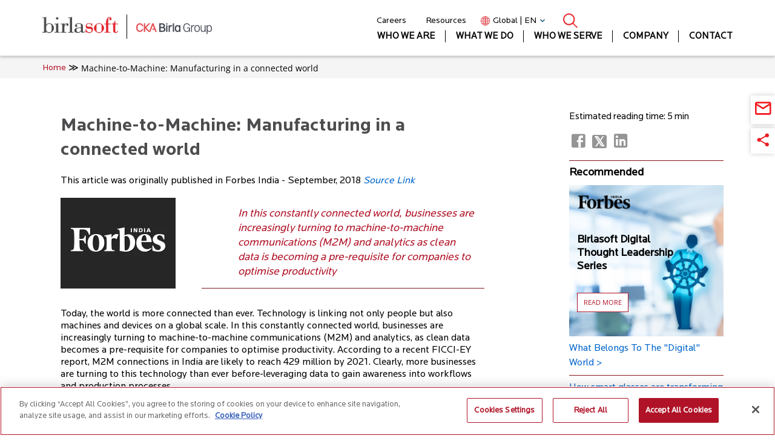

--- FILE ---
content_type: text/html; charset=UTF-8
request_url: https://www.birlasoft.com/articles/machine-to-machine-manufacturing-in-a-connected-world
body_size: 46876
content:
<!DOCTYPE html>
<html lang="en" xmlns:og="http://opengraphprotocol.org/schema/">
  <head>
    <meta charset="utf-8" />
<noscript><style>form.antibot * :not(.antibot-message) { display: none !important; }</style>
</noscript><meta name="description" content="In this constantly connected world, businesses are increasingly turning to machine-to-machine communications (M2M) and analytics as clean data is becoming a pre" />
<link rel="canonical" href="https://www.birlasoft.com/articles/machine-to-machine-manufacturing-in-a-connected-world" />
<link rel="image_src" href="https://www.birlasoft.com/themes/custom/birlasoft/images/birlasoft.webp" />
<meta property="og:site_name" content="Birlasoft" />
<meta property="og:url" content="https://www.birlasoft.com/articles/machine-to-machine-manufacturing-in-a-connected-world" />
<meta property="og:title" content="Machine-to-Machine: Manufacturing in a connected world | Birlasoft" />
<meta property="og:description" content="In this constantly connected world, businesses are increasingly turning to machine-to-machine communications (M2M) and analytics as clean data is becoming a pre" />
<meta property="og:image" content="https://www.birlasoft.com/themes/custom/birlasoft/images/birlasoft.webp" />
<meta property="og:image:url" content="https://www.birlasoft.com/themes/custom/birlasoft/images/birlasoft.webp" />
<meta property="og:image:secure_url" content="https://www.birlasoft.com/themes/custom/birlasoft/images/birlasoft.webp" />
<meta property="og:image:type" content="https://www.birlasoft.com/themes/custom/birlasoft/images/birlasoft.webp" />
<meta name="twitter:description" content="In this constantly connected world, businesses are increasingly turning to machine-to-machine communications (M2M) and analytics as clean data is becoming a pre" />
<meta name="twitter:title" content="Machine-to-Machine: Manufacturing in a connected world | Birlasoft" />
<meta name="twitter:image" content="https://www.birlasoft.com/themes/custom/birlasoft/images/birlasoft.webp" />
<link rel="alternate" hreflang="x-default" href="https://www.birlasoft.com/articles/machine-to-machine-manufacturing-in-a-connected-world" />
<meta name="MobileOptimized" content="width" />
<meta name="HandheldFriendly" content="true" />
<meta name="viewport" content="width=device-width, initial-scale=1, shrink-to-fit=no" />
<script type="application/javascript">
        document.addEventListener("DOMContentLoaded", function () {
          const links = document.querySelectorAll("a[href]");
          links.forEach(link => {
            const href = link.getAttribute("href");
            const isExternal = /^https?:\/\/|^www\./i.test(href) &&
              !href.includes(window.location.hostname);
            if (isExternal) {
              const rel = link.getAttribute("rel") || "";
              if (!/\bnofollow\b/i.test(rel)) {
                link.setAttribute("rel", (rel + " nofollow").trim());
              }
            }
          });
        });
      </script>
<script type="application/javascript">
        document.addEventListener("DOMContentLoaded", function () {
          // Define internal links that should have nofollow
          const internal_nofollow_links = [
            "/the-cka-birla-group",
            "/leadership", 
            "/events",
            "/company/media-relations",
            "/company/awards-recognition",
            "/company/analyst-recognitions",
            "/company/investors",
            "/company/alliances-partnerships",
            "/company/sustainability",
            "/community-initiatives",
            "/company/diversity-and-inclusion-initiative",
            "/careers",
            "/community-initiatives/project-shodhan",
            "/community-initiatives/e-vidya",
            "/community-initiatives/project-disha",
            "/legal/privacy-policy",
            "/legal/terms-of-use", 
            "/legal/cookie-policy",
            "/terms-and-conditions-appointment"
          ];
          
          // Find all links and add nofollow to matching paths
          const links = document.querySelectorAll("a[href]");
          links.forEach(link => {
            const href = link.getAttribute("href");
            
            // Check if href matches any of our internal nofollow paths
            const shouldAddNofollow = internal_nofollow_links.some(path => {
              return href === path || href.endsWith(path) || 
                     (href.includes(window.location.hostname) && href.includes(path));
            });
            
            if (shouldAddNofollow) {
              const rel = link.getAttribute("rel") || "";
              if (!/\bnofollow\b/i.test(rel)) {
                link.setAttribute("rel", (rel + " nofollow").trim());
              }
            }
          });
        });
      </script>
<meta http-equiv="x-ua-compatible" content="ie=edge" />
<link rel="icon" href="/themes/custom/birlasoft/favicon.ico" type="image/vnd.microsoft.icon" />
<link rel="alternate" hreflang="en" href="https://www.birlasoft.com/articles/machine-to-machine-manufacturing-in-a-connected-world" />

    <title>Machine-to-Machine: Manufacturing in a connected world | Birlasoft</title>
        <link rel="preload" href="/themes/custom/birlasoft/fonts/LocatorRegular.woff2" as="font" type="font/woff2" crossorigin>
    <link rel="preload" href="/themes/custom/birlasoft/fonts/LocatorBold.woff2" as="font" type="font/woff2" crossorigin>
        <link rel="preload" href="https://cdnjs.cloudflare.com/ajax/libs/font-awesome/6.4.2/webfonts/fa-solid-900.woff2" as="font" type="font/woff2" crossorigin>
        <link rel="dns-prefetch" href="//cdnjs.cloudflare.com">
    <link rel="dns-prefetch" href="//cdn.jsdelivr.net">
    <link rel="dns-prefetch" href="//cdn.cookielaw.org">
    <link rel="dns-prefetch" href="//www.googletagmanager.com">
    <link rel="dns-prefetch" href="//d1vg5xiq7qffdj.cloudfront.net">
    <link rel="dns-prefetch" href="//acsbapp.com">
    <link rel="stylesheet" media="all" href="/sites/default/files/css/css_ODXQALTOtYzKAVkMvm7kZVlzc5hS9_dC5MdemNVzs-U.css?delta=0&amp;language=en&amp;theme=birlasoft&amp;include=[base64]" />
<link rel="stylesheet" media="all" href="/sites/default/files/css/css_L2pwY8T6hbh25BhgtnLe9KhJnJ-s2bZUQTzYPU3kN7E.css?delta=1&amp;language=en&amp;theme=birlasoft&amp;include=[base64]" />
<link rel="stylesheet" media="all" href="//cdnjs.cloudflare.com/ajax/libs/font-awesome/6.4.2/css/all.min.css" />
<link rel="stylesheet" media="all" href="/sites/default/files/css/css_kG_wZ4qkQt2OlPyluV08cEXuZFOYbSSOF-gnOjijWGo.css?delta=3&amp;language=en&amp;theme=birlasoft&amp;include=[base64]" />

    <script src="//www.google.com/recaptcha/api.js?hl=en&amp;render=explicit&amp;onload=drupalRecaptchaOnload" async defer></script>

    
            
    	
	<!-- add noindex to sendtofrndfrm adeel 27112025 -->
	
	
  </head>
  <body class="layout-no-sidebars page-node-830 path-node node--type-no-banner-article">
    <!-- Google Tag Manager (noscript) -->
    <noscript>
    <iframe src="https://www.googletagmanager.com/ns.html?id=GTM-TRBQVJ4"
    height="0" width="0" style="display:none;visibility:hidden"></iframe>
    </noscript>
    <!-- End Google Tag Manager (noscript) -->
    <a href="#main-content" class="visually-hidden-focusable">
      Skip to main content
    </a>
    
      <div class="dialog-off-canvas-main-canvas" data-off-canvas-main-canvas>
    
<div id="page-wrapper">
  <div id="page">
                  <nav class="navbar" id="navbar-top">
                      
            
                              </nav>
                    <header id="header" class="header" role="banner" aria-label="Site header">
          <nav class="navbar navbar-expand-md" id="navbar-main">
                            <div id="block-birlasoft-sitebranding" class="clearfix block block-system block-system-branding-block">
    <div class="birlasoft-block-wrapper">
    <div class="container">
      <div class="outer-wrapper">
        
                            <div class="logo-wrapper">
            <a class="birlasoft-logo" href="/" title="Birlasoft">
              <img class="img-responsive main-logo-1 border-none" src="/themes/custom/birlasoft/images/birlasoft.webp" alt="Birlasoft" width="193" height="67" title="Birlasoft">
            </a>
            <a class="ckbirla-logo" href="https://www.ckabirlagroup.com/" target="_blank" title="The CKA Birla Group" rel="nofollow">
              <img class="img-responsive main-logo-2 border-none" src="/themes/custom/birlasoft/images/ck-birla-group.svg" alt="The CKA Birla Group" width="114" height="18" title="The CKA Birla Group">
            </a>
          </div>
          
          <div class="menu-wrapper">
            <div class="secondary-navigation">
              <ul class="nav">
          
    <li class="nav-item">
      <a href="/careers" class="nav-link">Careers</a>
          </li>
          
    <li class="nav-item">
      <a href="/resources" class="nav-link">Resources</a>
          </li>
                <li class="nav-item language-switcher">
        

  <nav class="language-switcher-language-url nav links-inline"><span hreflang="en" data-drupal-link-system-path="node/830" class="en nav-link is-active" aria-current="page"><a href="/articles/machine-to-machine-manufacturing-in-a-connected-world" class="language-link is-active" hreflang="en" data-drupal-link-system-path="node/830" aria-current="page">Global | EN</a></span><span hreflang="pt-br" class="language-link lang-pt-br pt-br nav-link"><a href="/br" target="_blank" hreflang="pt-br">Brazil | PT</a></span></nav>

      </li>
    
    <li class="nav-item">
      <a href="#search" class="nav-link">Search</a>
          </li>
  </ul>

            </div>
            <div class="search-icon-container">
              <a href="#search" id="mobile-search-icon" data-once="open-search-block-mobile"></a>
            </div>
            <div class="main-navigation">
              
<ul class="clearfix main-menu">
        <li class="menu-item menu-item-level-1">
              <a class="nav-link has-dropdown" href="">Who We Are</a>
        
                                    <div class="submenu-wrapper-1">
            <ul>
                    <li class="menu-item menu-item-level-2">
              <a class="nav-link" href="/the-cka-birla-group">The CKA Birla Group</a>
          </li>
      <li class="menu-item menu-item-level-2">
              <a class="nav-link" href="/about-us">Birlasoft</a>
          </li>
      <li class="menu-item menu-item-level-2">
              <a class="nav-link" href="/leadership">Leadership</a>
          </li>
  
            </ul>
          </div>
                  </li>
      <li class="menu-item menu-item-level-1">
              <a class="nav-link has-dropdown" href="">What We Do</a>
        
                                    <div class="submenu-wrapper-1">
            <ul>
                    <li class="menu-item menu-item-level-2">
              <a class="nav-link has-dropdown" href="">SERVICES</a>
        
                                    <div class="submenu-wrapper-2">
            <ul>
                    <li class="menu-item menu-item-level-3">
              <a class="nav-link has-dropdown" href="/services/digital">DIGITAL</a>
        
                                    <div class="submenu-wrapper-3">
            <ul>
                    <li class="menu-item menu-item-level-4">
              <a class="nav-link" href="/services/digital">Home</a>
          </li>
      <li class="menu-item menu-item-level-4">
              <a class="nav-link" href="/services/digital/solutions/customer-experience">Customer Experience</a>
          </li>
      <li class="menu-item menu-item-level-4">
              <a class="nav-link" href="/services/digital/data-analytics">Data Analytics</a>
          </li>
      <li class="menu-item menu-item-level-4">
              <a class="nav-link" href="/services/digital/smart-connected-products">Connected Products</a>
          </li>
      <li class="menu-item menu-item-level-4">
              <a class="nav-link" href="/services/digital/intelligent-automation">Intelligent Automation</a>
          </li>
      <li class="menu-item menu-item-level-4">
              <a class="nav-link" href="/services/digital/cloud">Cloud</a>
          </li>
      <li class="menu-item menu-item-level-4">
              <a class="nav-link" href="/services/digital/blockchain-for-enterprises">Blockchain</a>
          </li>
      <li class="menu-item menu-item-level-4">
              <a class="nav-link" href="/services/digital/generative-ai">Generative AI</a>
          </li>
      <li class="menu-item menu-item-level-4">
              <a class="nav-link" href="/services/digital/enterprise-integration">Enterprise Integration</a>
          </li>
  
            </ul>
          </div>
                  </li>
      <li class="menu-item menu-item-level-3">
              <a class="nav-link has-dropdown" href="/services/enterprise-technologies-and-services">ENTERPRISE TECHNOLOGIES AND SERVICES</a>
        
                                    <div class="submenu-wrapper-3">
            <ul>
                    <li class="menu-item menu-item-level-4">
              <a class="nav-link" href="/services/enterprise-technologies-and-services">Home</a>
          </li>
      <li class="menu-item menu-item-level-4">
              <a class="nav-link" href="/services/enterprise-products/oracle">Oracle and JD Edwards</a>
          </li>
      <li class="menu-item menu-item-level-4">
              <a class="nav-link" href="/services/crm">Customer Relationship Management</a>
          </li>
      <li class="menu-item menu-item-level-4">
              <a class="nav-link" href="/services/enterprise-products/sap">SAP</a>
          </li>
      <li class="menu-item menu-item-level-4">
              <a class="nav-link" href="/services/mes">Manufacturing Execution Systems</a>
          </li>
      <li class="menu-item menu-item-level-4">
              <a class="nav-link" href="/services/enterprise-products/infor">Infor</a>
          </li>
      <li class="menu-item menu-item-level-4">
              <a class="nav-link" href="/services/plm">Product Lifecycle Management</a>
          </li>
      <li class="menu-item menu-item-level-4">
              <a class="nav-link" href="/services/enterprise-products/microsoft">Microsoft</a>
          </li>
      <li class="menu-item menu-item-level-4">
              <a class="nav-link" href="/services/supply-chain-management">Supply Chain Management</a>
          </li>
      <li class="menu-item menu-item-level-4">
              <a class="nav-link" href="/services/enterprise-products/ptc">PTC</a>
          </li>
      <li class="menu-item menu-item-level-4">
              <a class="nav-link" href="/services/enterprise-products/environment-social-governance">Environmental, Social &amp; Governance</a>
          </li>
      <li class="menu-item menu-item-level-4">
              <a class="nav-link" href="/services/enterprise-products/aws">AWS</a>
          </li>
      <li class="menu-item menu-item-level-4">
              <a class="nav-link" href="/services/it-transformation">IT Transformation</a>
          </li>
      <li class="menu-item menu-item-level-4">
              <a class="nav-link" href="/services/enterprise-products/google-cloud">Google Cloud</a>
          </li>
      <li class="menu-item menu-item-level-4">
              <a class="nav-link" href="/services/application-infrastructure-services/application-services">Applications Management</a>
          </li>
      <li class="menu-item menu-item-level-4">
              <a class="nav-link" href="/services/quality-engineering-excellence">Testing</a>
          </li>
  
            </ul>
          </div>
                  </li>
      <li class="menu-item menu-item-level-3">
              <a class="nav-link has-dropdown" href="/services/cloud-infrastructure-technology">CLOUD AND INFRASTRUCTURE</a>
        
                                    <div class="submenu-wrapper-3">
            <ul>
                    <li class="menu-item menu-item-level-4">
              <a class="nav-link" href="/services/cloud-infrastructure-technology">Home</a>
          </li>
      <li class="menu-item menu-item-level-4">
              <a class="nav-link" href="/services/cloud-infrastructure-technology/one-cloud">One Cloud</a>
          </li>
      <li class="menu-item menu-item-level-4">
              <a class="nav-link" href="/services/cloud-infrastructure-technology/anywhere-workplace">Anywhere Workplace</a>
          </li>
      <li class="menu-item menu-item-level-4">
              <a class="nav-link" href="/services/cloud-infrastructure-technology/service-integration">Service Integration</a>
          </li>
      <li class="menu-item menu-item-level-4">
              <a class="nav-link" href="/services/cloud-infrastructure-technology/cybersecurity-services">Cybersecurity</a>
          </li>
  
            </ul>
          </div>
                  </li>
  
            </ul>
          </div>
                  </li>
      <li class="menu-item menu-item-level-2">
              <a class="nav-link has-dropdown" href="">SOLUTIONS</a>
        
                                    <div class="submenu-wrapper-2">
            <ul>
                    <li class="menu-item menu-item-level-3">
              <a class="nav-link" href="/industries/manufacturing/solutions/intellibridge">intelliBridge</a>
          </li>
      <li class="menu-item menu-item-level-3">
              <a class="nav-link" href="/services/digital/solutions/intelliopen">intelliOpen (COVID-19)</a>
          </li>
      <li class="menu-item menu-item-level-3">
              <a class="nav-link" href="/solutions/intelliasset">intelliAsset</a>
          </li>
      <li class="menu-item menu-item-level-3">
              <a class="nav-link" href="/solutions/truview-clm">TruView™ CLM </a>
          </li>
      <li class="menu-item menu-item-level-3">
              <a class="nav-link" href="/solutions/truserv-fsm">TruServ FSM</a>
          </li>
      <li class="menu-item menu-item-level-3">
              <a class="nav-link" href="/solutions/trulens">TruLens</a>
          </li>
      <li class="menu-item menu-item-level-3">
              <a class="nav-link" href="/services/plm/ilink">iLink™</a>
          </li>
      <li class="menu-item menu-item-level-3">
              <a class="nav-link" href="/solutions/akoya">Akoya</a>
          </li>
      <li class="menu-item menu-item-level-3">
              <a class="nav-link" href="/services/digital/solutions/supplier-risk-radar">Supplier Risk Radar (COVID-19)</a>
          </li>
      <li class="menu-item menu-item-level-3">
              <a class="nav-link" href="/industries/insurance/intelligent-document-intake">Intelligent Document Intake</a>
          </li>
  
            </ul>
          </div>
                  </li>
  
            </ul>
          </div>
                  </li>
      <li class="menu-item menu-item-level-1">
              <a class="nav-link has-dropdown" href="">Who we serve</a>
        
                                    <div class="submenu-wrapper-1">
            <ul>
                    <li class="menu-item menu-item-level-2">
              <a class="nav-link" href="/industries/banking">Banking</a>
          </li>
      <li class="menu-item menu-item-level-2">
              <a class="nav-link" href="/industries/capital-markets">Capital Markets</a>
          </li>
      <li class="menu-item menu-item-level-2">
              <a class="nav-link" href="/industries/energy-and-resources">Energy &amp; Resources</a>
          </li>
      <li class="menu-item menu-item-level-2">
              <a class="nav-link" href="/industries/high-tech">High Tech</a>
          </li>
      <li class="menu-item menu-item-level-2">
              <a class="nav-link" href="/industries/insurance">Insurance</a>
          </li>
      <li class="menu-item menu-item-level-2">
              <a class="nav-link" href="/industries/life-sciences-healthcare">Life Sciences &amp; Healthcare</a>
          </li>
      <li class="menu-item menu-item-level-2">
              <a class="nav-link" href="/industries/manufacturing">Manufacturing</a>
          </li>
      <li class="menu-item menu-item-level-2">
              <a class="nav-link" href="/industries/media-entertainment-and-publishing">Media &amp; Entertainment</a>
          </li>
      <li class="menu-item menu-item-level-2">
              <a class="nav-link" href="/industries/utilities">Utilities</a>
          </li>
  
            </ul>
          </div>
                  </li>
      <li class="menu-item menu-item-level-1">
              <a class="nav-link has-dropdown" href="">Company</a>
        
                          <div class="submenu-wrapper-1">
            <div class="company-menu-grid">
                                          
                            <div class="company-column company-column-1">
                <ul class="submenu submenu-level-2">
                                                                                  <li class="menu-item menu-item-level-2">
                        <a class="nav-link" href="/careers">Careers</a>
                      </li>
                                                                                                      <li class="menu-item menu-item-level-2">
                        <a class="nav-link" href="/press-releases">News</a>
                      </li>
                                                                                                      <li class="menu-item menu-item-level-2">
                        <a class="nav-link" href="/events">Events and Webinars</a>
                      </li>
                                                                                                      <li class="menu-item menu-item-level-2">
                        <a class="nav-link" href="/company/podcast">Podcasts</a>
                      </li>
                                                                                                      <li class="menu-item menu-item-level-2">
                        <a class="nav-link" href="/company/watch-now-webinars">Watch Now Webinars</a>
                      </li>
                                                                                                      <li class="menu-item menu-item-level-2">
                        <a class="nav-link" href="/company/media-relations">Media Relations</a>
                      </li>
                                                      </ul>
              </div>
              
                            <div class="company-column company-column-2">
                <ul class="submenu submenu-level-2">
                                                                                  <li class="menu-item menu-item-level-2">
                        <a class="nav-link" href="/resources">Resources</a>
                      </li>
                                                                                                      <li class="menu-item menu-item-level-2">
                        <a class="nav-link" href="/company/awards-recognition">Awards</a>
                      </li>
                                                                                                      <li class="menu-item menu-item-level-2">
                        <a class="nav-link" href="/company/analyst-recognitions">Analyst</a>
                      </li>
                                                                                                      <li class="menu-item menu-item-level-2">
                        <a class="nav-link" href="/company/investors">Investors</a>
                      </li>
                                                                                                      <li class="menu-item menu-item-level-2">
                        <a class="nav-link" href="/company/alliances-partnerships">Alliances &amp; Partnerships</a>
                      </li>
                                                                                                      <li class="menu-item menu-item-level-2">
                        <a class="nav-link" href="/company/sustainability">Sustainability</a>
                      </li>
                                                      </ul>
              </div>
              
                                            <div class="company-column company-column-3">
                  <ul class="submenu submenu-level-2">
                                                                                          <li class="menu-item menu-item-level-2">
                          <a class="nav-link" href="/community-initiatives">Community Initiatives</a>
                        </li>
                                                                                                                <li class="menu-item menu-item-level-2">
                          <a class="nav-link" href="/company/diversity-and-inclusion-initiative">Diversity, Equity &amp; Inclusion</a>
                        </li>
                                                            </ul>
                </div>
                          </div>
          </div>
                  </li>
      <li class="menu-item menu-item-level-1">
              <a class="nav-link" href="/contact-us">Contact</a>
          </li>
      <li class="menu-item menu-item-level-1">
              <a class="nav-link" href="">Language</a>
          </li>
  
  <li class="menu-item menu-item-level-1 lang-switcher-li">
    

  <nav class="language-switcher-language-url nav links-inline"><span hreflang="en" data-drupal-link-system-path="node/830" class="en nav-link is-active" aria-current="page"><a href="/articles/machine-to-machine-manufacturing-in-a-connected-world" class="language-link is-active" hreflang="en" data-drupal-link-system-path="node/830" aria-current="page">Global | EN</a></span><span hreflang="pt-br" class="language-link lang-pt-br pt-br nav-link"><a href="/br" target="_blank" hreflang="pt-br">Brazil | PT</a></span></nav>

  </li>
</ul>

            </div>
          </div>
          
                
      </div>
    </div>
  </div>
</div>

                                                  </nav>
        </header>
                    <div class="highlighted">
        <aside class="container section clearfix" role="complementary">
            <div data-drupal-messages-fallback class="hidden"></div>


        </aside>
      </div>
            <div id="main-wrapper" class="layout-main-wrapper clearfix">
              <div id="main" class="container">
            <div id="block-birlasoft-breadcrumbs" class="block block-system block-system-breadcrumb-block">
  
    
      <div class="content">
          <script type="application/ld+json">{"@context":"https://schema.org/","@type":"BreadcrumbList","itemListElement":[{"@type":"ListItem","position":1,"name":"Home","item":"https://www.birlasoft.com/"},{"@type":"ListItem","position":2,"name":"Machine-to-Machine: Manufacturing in a connected world"}]}</script>

  <nav role="navigation" aria-label="breadcrumb" class="container hidden-md hidden-sm">
    <ol class="breadcrumb">
              <li class="breadcrumb-item">
                      <a href="/">Home</a>
                  </li>
              <li class="breadcrumb-item active">
                      Machine-to-Machine: Manufacturing in a connected world
                  </li>
          </ol>
  </nav>
 

    </div>
  </div>


          <div class="row row-offcanvas row-offcanvas-left clearfix">
              <main class="main-content col" id="content" role="main">
                <section class="section">
                  <a href="#main-content" id="main-content" tabindex="-1"></a>
                    <div id="block-birlasoft-content" class="block block-system block-system-main-block">
  
    
      <div class="content">
      



<article data-history-node-id="830" class="node node--type-no-banner-article node--view-mode-full clearfix container ct-no-banner-article">
  <header>
    
        
      </header>
      <div class="text-right gray-text font-size-14px padding-bottom-16px hidden-xl hidden-lg est-time-mobile">Estimated reading time: 5 min</div>
    <div class="node__content clearfix">
    <div class="col-lg-8 col-md-12 col-sm-12 padding-right-15px">
              
      <div class="clearfix text-formatted field field--name-body field--type-text-with-summary field--label-hidden field__items">
              <div class="field__item"><div class="col-lg-12 col-md-12">
<h1 class="section-heading md-text-left"><span class="font-weight-100 text-transform-none light-gray-text">Machine-to-Machine: Manufacturing in a connected world</span></h1>

<div class="sub-head-text padding-top-bottom-8px md-text-left">This article was originally published in Forbes India - September, 2018<em> <a href="http://www.forbesindia.com/blog/technology/machine-to-machine-manufacturing-in-a-connected-world/" rel="nofollow" target="_blank" title=" Manufacturing in a connected world">Source Link</a></em></div>
</div>

<div class="col-lg-12 col-md-12 padding-top-8px">
<div class="col-lg-4 col-md-12 no-padding-left no-padding-right">
<div class="text-left md-text-left"><img alt="forbes-logo" src="/sites/default/files/html_files_migration/images/logos/forbes-logo.webp"></div>
</div>

<div class="col-lg-8 col-md-12 border-bottom-red margin-left-5px md-margin-none md-no-padding-left">
<div class="font-weight-400 text-left article-desc padding-top-16px md-padding-top-8px md-height-auto md-text-left md-no-padding-left padding-left-45px"><em>In this constantly connected world, businesses are increasingly turning to machine-to-machine communications (M2M) and analytics as clean data is becoming a pre-requisite for companies to optimise productivity</em></div>
</div>

<div class="col-lg-1 col-md-12 hidden-md hidden-sm">&nbsp;</div>
</div>

<div class="col-lg-12 col-md-12">
<div>
<p class="padding-top-8px">Today, the world is more connected than ever. Technology is linking not only people but also machines and devices on a global scale. In this constantly connected world, businesses are increasingly turning to machine-to-machine communications (M2M) and analytics, as clean data becomes a pre-requisite for companies to optimise productivity. According to a recent FICCI-EY report, M2M connections in India are likely to reach 429 million by 2021. Clearly, more businesses are turning to this technology than ever before-leveraging data to gain awareness into workflows and production processes.</p>

<p class="padding-top-8px font-weight-bold">Why M2M is the way forward for smart manufacturing</p>

<p class="padding-top-8px">M2M focuses on smart manufacturing by developing intelligent and interconnected machines that are part of the big ‘Internet of Things’ (IoT) network. Such machines collect data in real-time and directly trigger workflows for other machines, systems, or users-sending messages and alerts. By making a switch to M2M, manufacturers can reduce costs, optimise and integrate processes, and get comprehensive insights into their manufacturing processes.</p>

<p class="padding-top-16px">For example, consider a product with high demand, limited supply and several sub-processes that is going into the assembly line. In this case, it is possible that some machines will take up a greater load than others. To avoid this, manufacturers could use M2M technology to collect and transmit data about processes, thereby improving co-ordination between machines through faster identification of faults and permitting transparency around the status of various processes. Basically, M2M allows manufacturers to establish communication between manufacturing lines, identifying the machines that are taking a higher load and moving traffic to another line.</p>

<p class="padding-top-8px">Imagine a situation where there are 50 turbines in a wind farm and the farm has a contract to generate a certain amount of energy. If one of the turbines is down, an M2M protocol suggests to the manufacturer how the remaining machines can be used to balance the generation of two megawatts of energy. This “connected product” approach is possible using wireless and wired systems that are communicating with each other.</p>

<p class="padding-top-16px">In this way, M2M is already transforming manufacturing processes across industries. Let us look at how organisations can leverage this technology to magnify business value.</p>

<p class="padding-top-8px font-weight-bold">Ensuring data consistency and security</p>

<p class="padding-top-16px">Data consistency is a big concern, and the main obstacle to achieving it is the connectivity from an edge (remote) location. The other major area is security, and in this case, several questions arise: Who is looking in while data is passing from one machine to other? What can they derive out of this data? What is the guarantee that no one has tampered with the data set between a manufacturer’s communications with the server?</p>

<p class="padding-top-8px">For maintaining consistency, there are numerous checks. One is the amount of data being shared, and the other involves revalidation of data that has been sent. On the security front, there is a lot more specificity that is created to make sure there is less risk.</p>

<p class="padding-top-16px font-weight-700">Combining human learning with machine learning</p>

<p class="padding-top-8px">We are making inroads into the artificial intelligence (AI) space with neuroscience, reading human behavior as well as machine behavior. The emphasis on both human learning and machine learning is due to human subjectivity. It is defined as the gap between the machine’s output and the queries conveyed by humans.</p>

<p class="padding-top-16px">For example, when a manufacturer has young technicians who need to be trained to replace retiring employees, there is a sudden dip in the technical skills required to complete the job. A combination of M2M and augmented reality and virtual reality (AR/VR) will enable the manufacturer to reduce this gap using both machine and human learning. On one hand, M2M will eliminate human intervention by replicating human experiences of ways of working when it defines automated workflows. On the other hand, AR and VR will help in training by creating a real-life machine structure experience that makes the trainees feel like they are working on actual machines, and this experience builds them into experts. The whole process, in turn, results in machine data getting augmented through human experience.</p>

<p class="padding-top-8px font-weight-bold">Approaching data strategically</p>

<p class="padding-top-8px">Analytics are of two types in general, edge analytics and enterprise analytics. Edge deals only with the IoT and M2M output, whereas the enterprise deals with the edge and other business systems like enterprise resource planning (ERP), product lifecycle management software (PLM), Manufacturing Execution System (MES), customer relationship management (CRM) and supply management. Another important aspect is the contextual understanding of who will use the analytics and at what level analytics will be shown. The latter is how the manufacturer will drive user behavior to the next best action using analytics.</p>

<p class="padding-top-8px">For instance, if a manufacturer knows the current performance of a turbine and if it is down for the next five hours, the system’s component gets integrated into the enterprise analytics through a system integrator. The system integrator not only gives the flavor of the edge analytics but also provides significant domain and deep learning experience for smooth integration of various components in other applications. Therefore, analytics plays a huge role at edge and enterprise levels to derive the next best action to facilitate a business.</p>

<p class="padding-top-8px font-weight-bold">Recognising that user and customer experience are the best business value proposition</p>

<p class="padding-top-16px">Both IoT and M2M deliver significant improvements to user experience and customer experience. Therefore, adapting to these technologies should be made easy. On the value side, there is an improvement in on-time delivery (OTD) as well. Manufacturers can now take products to market faster with very little down time because the M2M capability allows for communication to be real-time—both forecasting failure and proactively suggesting countermeasures.</p>

<p class="padding-top-8px">Together, I believe that these new capabilities will carry enterprises into the digital age, seamlessly transforming organisations and compounding business value.</p>
</div>
</div>

<div class="col-lg-12 col-md-12 text-left col-sm-12 md-padding-top-16px padding-top-32px no-padding-left md-padding-bottom-16">
<div class="col-lg-6 col-md-6 text-left md-text-left"><a class="btn-whiteborder" href="/articles/machine-as-a-service-new-frontier-of-smart-manufacturing" title=" New frontier of smart manufacturing">Previous</a></div>

<div class="col-lg-6 col-md-6 col-sm-6 text-right md-text-right md-padding-bottom-16px"><a class="btn-whiteborder" href="/articles/enabling-iot-in-industrial-manufacturing" title="The business value of enabling IoT in industrial manufacturing">Next</a></div>
</div>
</div>
          </div>
  
          </div>
    <div class="col-lg-1 col-md-12 col-sm-12 padding-left-15px padding-right-15px hidden-md hidden-sm">&nbsp; </div>
    <div class="col-lg-3 col-md-12 col-sm-12 padding-left-15px padding-right-15px md-no-padding-left-right">
                                                                                                                                                                                                                                                                                                                                                                                                <div class="col-lg-12 col-md-12 col-sm-12 border-bottom-red padding-top-8px padding-bottom-8px no-padding-left padding-right-15px">
          <div class="padding-one">
                          <div class="text-left md-text-center font-size-15px padding-top-8px font-size-14px est-time hidden-md hidden-sm">Estimated reading time: 5 min </div>
                        <div class="text-left md-text-center padding-bottom-1em padding-top-10px social-icon-container">
              <a class="social-link" href="https://www.linkedin.com/shareArticle?mini=true&url=%23markup=https%3A%2F%2Fwww.birlasoft.com%2Farticles%2Fmachine-to-machine-manufacturing-in-a-connected-world&amp;%23cache%5Bcontexts%5D%5B0%5D=route&amp;%23cache%5Bcontexts%5D%5B1%5D=url.site&amp;%23cache%5Bmax-age%5D=-1&title=Machine-to-Machine%3A%20Manufacturing%20in%20a%20connected%20world" target="_blank" rel="noopener noreferrer nofollow"><span class="mdi mdi-facebook-box section-heading gray-text"></span></a>&nbsp;&nbsp;
              <a class="social-link" href="https://x.com/intent/tweet?url=%23markup=https%3A%2F%2Fwww.birlasoft.com%2Farticles%2Fmachine-to-machine-manufacturing-in-a-connected-world&amp;%23cache%5Bcontexts%5D%5B0%5D=route&amp;%23cache%5Bcontexts%5D%5B1%5D=url.site&amp;%23cache%5Bmax-age%5D=-1&text=Machine-to-Machine%3A%20Manufacturing%20in%20a%20connected%20world" target="_blank" rel="noopener noreferrer nofollow"><span class="twitter-x-box section-heading gray-text"></span></a>&nbsp;&nbsp;
              <a class="social-link" href="https://www.linkedin.com/shareArticle?mini=true&url=%23markup=https%3A%2F%2Fwww.birlasoft.com%2Farticles%2Fmachine-to-machine-manufacturing-in-a-connected-world&amp;%23cache%5Bcontexts%5D%5B0%5D=route&amp;%23cache%5Bcontexts%5D%5B1%5D=url.site&amp;%23cache%5Bmax-age%5D=-1&title=Machine-to-Machine%3A%20Manufacturing%20in%20a%20connected%20world" target="_blank" rel="noopener noreferrer nofollow"><span class="mdi mdi-linkedin-box section-heading gray-text"></span></a>
            </div>
          </div>
        </div>
                                                                                                                                                                                                                                                                                                                                                                                                                                                                                                                    <div class="col-lg-12 col-md-12 col-sm-12 md-text-center no-padding-left no-padding-right padding-bottom-8px recommended-section">
          <div class="sub-head font-weight-600 padding-top-bottom-8px">
              Recommended
          </div>
                      <div class="cover-background" style="background-image: url(/sites/default/files/recommended_article_image/birlasoft-digital-thought-leadership-article-thumb.jpg); height:250px!important;" title="">
              <div class="sub-title padding-top-80px padding-left-right-5px">
                                  Birlasoft Digital<br>
Thought Leadership<br>
Series
                              </div>
                              <div class="text-left md-text-center padding-left-right-5px padding-top-32px">
                  <a href="" title="" class="btn-white-red-border font-weight-200 font-size-11px padding-left-right-10px sm-font-weight-400" target="_blank">
                                          Read More
                                      </a>
                </div>
                          </div>
                                                                                                                                                                                                                                                                                                                                                                                                                                                                    <div class="col-lg-12 col-md-12 md-width-100 md-text-center no-padding-left no-padding-right recommended-article-links">
                  <div class="text-left md-text-center">
                    <div class="border-bottom-red padding-top-bottom-8px">
                      <a href="" rel="nofollow" target="_blank" title="What Belongs To The &quot;Digital&quot; World &gt;">
                        What Belongs To The "Digital" World >
                      </a>
                    </div>
                  </div>
                </div>
                                                        <div class="col-lg-12 col-md-12 md-width-100 md-text-center no-padding-left no-padding-right recommended-article-links">
                  <div class="text-left md-text-center">
                    <div class="border-bottom-red padding-top-bottom-8px">
                      <a href="" rel="nofollow" target="_blank" title="How smart glasses are transforming backend processes in manufacturing&gt;">
                        How smart glasses are transforming backend processes in manufacturing>
                      </a>
                    </div>
                  </div>
                </div>
                                                        <div class="col-lg-12 col-md-12 md-width-100 md-text-center no-padding-left no-padding-right recommended-article-links">
                  <div class="text-left md-text-center">
                    <div class="border-bottom-red padding-top-bottom-8px">
                      <a href="" rel="nofollow" target="_blank" title="Making connected factories a reality in India&gt;">
                        Making connected factories a reality in India>
                      </a>
                    </div>
                  </div>
                </div>
                                                        <div class="col-lg-12 col-md-12 md-width-100 md-text-center no-padding-left no-padding-right recommended-article-links">
                  <div class="text-left md-text-center">
                    <div class="border-bottom-red padding-top-bottom-8px">
                      <a href="" rel="nofollow" target="_blank" title="Supply Chain Optimization using Technology in Manufacturing&gt;">
                        Supply Chain Optimization using Technology in Manufacturing>
                      </a>
                    </div>
                  </div>
                </div>
                                                                                                </div>
          </div>
  </div>
</article>
    <div class="no-banner-more-from-author" style="padding-left: 60px;">
    <div class="views-element-container"><div class="view view-related-articles view-id-related_articles view-display-id-block_2 js-view-dom-id-4a0248751cd8fdb149cddf87abd8b2fb3fea04ee1c444206e5ca6990c27f9e2f">
  
    
      
  
          </div>
</div>

  </div>


<div class="container">
	<div class="row" id="lets_connect_form">
		<div class="col-xl-12 col-lg-12 col-md-12 col-xs-12">
			<div class="col-xl-12 col-lg-12 col-md-12 col-xs-12">
				<div class="col-lg-8 col-md-12 col-sm-12">
					<div class="row title1">
						<div class="col-lg-12 col-md-12 section-heading text-left padding-bottom-24px padding-top-16px">Let's Connect</div>
					</div>
					<form class="webform-submission-form webform-submission-add-form webform-submission-webform-1465-form webform-submission-webform-1465-add-form webform-submission-webform-1465-node-830-form webform-submission-webform-1465-node-830-add-form js-webform-details-toggle webform-details-toggle antibot" data-drupal-selector="webform-submission-webform-1465-node-830-add-form" data-action="/articles/machine-to-machine-manufacturing-in-a-connected-world" action="/antibot" method="post" id="webform-submission-webform-1465-node-830-add-form" accept-charset="UTF-8">
						<div class="row">
							<div class="col-lg-6 col-md-6 col-sm-12">
								<div class="form-group">
									




        
  <div class="js-form-item js-form-type-textfield form-type-textfield js-form-item-first-name form-item-first-name form-no-label mb-3">
          <label for="edit-first-name" class="visually-hidden js-form-required form-required">First Name</label>
                    <input pattern="^[a-zA-Z][a-zA-Z\.\-#&amp;&#039;\s]*$" data-webform-pattern-error="Please enter alphabetical characters only." data-drupal-selector="edit-first-name" data-msg-maxlength="First Name field has a maximum length of 255." data-msg-required="First Name field is required." data-msg-pattern="Please enter alphabetical characters only." type="text" id="edit-first-name" name="first_name" value="" size="60" maxlength="255" placeholder="First Name *" class="required form-control" required="required" aria-required="true" />

                      </div>

								</div>
							</div>
							<div class="col-lg-6 col-md-6 col-sm-12">
								<div class="form-group">
									




        
  <div class="js-form-item js-form-type-textfield form-type-textfield js-form-item-last-name form-item-last-name form-no-label mb-3">
          <label for="edit-last-name" class="visually-hidden js-form-required form-required">Last Name</label>
                    <input pattern="^[a-zA-Z][a-zA-Z\.\-#&amp;&#039;\s]*$" data-webform-pattern-error="Please enter alphabetical characters only." data-drupal-selector="edit-last-name" data-msg-maxlength="Last Name field has a maximum length of 255." data-msg-required="Last Name field is required." data-msg-pattern="Please enter alphabetical characters only." type="text" id="edit-last-name" name="last_name" value="" size="60" maxlength="255" placeholder="Last Name *" class="required form-control" required="required" aria-required="true" />

                      </div>

								</div>
							</div>

						</div>

						<div class="row">
							<div class="col-lg-6 col-md-6 col-sm-12">
								<div class="form-group">
									




        
  <div class="js-form-item js-form-type-email form-type-email js-form-item-email-address form-item-email-address form-no-label mb-3">
          <label for="edit-email-address" class="visually-hidden js-form-required form-required">Email Address</label>
                    <input data-drupal-selector="edit-email-address" data-msg-email="Email Address does not contain a valid email." data-msg-maxlength="Email Address field has a maximum length of 254." data-msg-required="Email Address field is required." type="email" id="edit-email-address" name="email_address" value="" size="20" maxlength="254" placeholder="Email Address *" class="form-email required form-control" required="required" aria-required="true" />

                      </div>

								</div>
							</div>
							<div class="col-lg-6 col-md-6 col-sm-12">
								<div class="form-group">
									




        
  <div class="js-form-item js-form-type-textfield form-type-textfield js-form-item-company form-item-company form-no-label mb-3">
          <label for="edit-company" class="visually-hidden js-form-required form-required">Company</label>
                    <input pattern="^[a-zA-Z0-9][a-zA-Z0-9\.\-#&amp;&#039;\s]*$" data-webform-pattern-error="Please enter valid detail. Do not use special characters" data-drupal-selector="edit-company" data-msg-maxlength="Company field has a maximum length of 255." data-msg-required="Company field is required." data-msg-pattern="Please enter valid detail. Do not use special characters" type="text" id="edit-company" name="company" value="" size="60" maxlength="255" placeholder="Company *" class="required form-control" required="required" aria-required="true" />

                      </div>

								</div>
							</div>
						</div>

						<div class="row">
							<div class="col-lg-6 col-md-6 col-sm-12">
								<div class="form-group">
									




        
  <div class="js-form-item js-form-type-select form-type-select js-form-item-country form-item-country form-no-label mb-3">
          <label for="edit-country" class="visually-hidden js-form-required form-required">Country</label>
                    
<select data-drupal-selector="edit-country" data-msg-required="Country field is required." id="edit-country" name="country" class="form-select required" required="required" aria-required="true"><option value="" selected="selected">Country *</option><option value="India">India</option><option value="United States">United States</option><option value="United Kingdom">United Kingdom</option><option value="Afghanistan">Afghanistan</option><option value="Aland Islands">Aland Islands</option><option value="Albania">Albania</option><option value="Algeria">Algeria</option><option value="American Samoa">American Samoa</option><option value="Andorra">Andorra</option><option value="Angola">Angola</option><option value="Anguilla">Anguilla</option><option value="Antarctica">Antarctica</option><option value="Antigua and Barbuda">Antigua and Barbuda</option><option value="Argentina">Argentina</option><option value="Armenia">Armenia</option><option value="Aruba">Aruba</option><option value="Australia">Australia</option><option value="Austria">Austria</option><option value="Azerbaijan">Azerbaijan</option><option value="Bahamas">Bahamas</option><option value="Bahrain">Bahrain</option><option value="Bangladesh">Bangladesh</option><option value="Barbados">Barbados</option><option value="Belarus">Belarus</option><option value="Belgium">Belgium</option><option value="Belize">Belize</option><option value="Benin">Benin</option><option value="Bermuda">Bermuda</option><option value="Bhutan">Bhutan</option><option value="Bolivia">Bolivia</option><option value="Bosnia and Herzegovina">Bosnia and Herzegovina</option><option value="Botswana">Botswana</option><option value="Bouvet Island">Bouvet Island</option><option value="Brazil">Brazil</option><option value="British Indian Ocean Territory">British Indian Ocean Territory</option><option value="British Virgin Islands">British Virgin Islands</option><option value="Brunei">Brunei</option><option value="Bulgaria">Bulgaria</option><option value="Burkina Faso">Burkina Faso</option><option value="Burundi">Burundi</option><option value="Cambodia">Cambodia</option><option value="Cameroon">Cameroon</option><option value="Canada">Canada</option><option value="Cape Verde">Cape Verde</option><option value="Caribbean Netherlands">Caribbean Netherlands</option><option value="Cayman Islands">Cayman Islands</option><option value="Central African Republic">Central African Republic</option><option value="Chad">Chad</option><option value="Chile">Chile</option><option value="China">China</option><option value="Christmas Island">Christmas Island</option><option value="Cocos (Keeling) Islands">Cocos (Keeling) Islands</option><option value="Colombia">Colombia</option><option value="Comoros">Comoros</option><option value="Congo (Brazzaville)">Congo (Brazzaville)</option><option value="Congo (Kinshasa)">Congo (Kinshasa)</option><option value="Cook Islands">Cook Islands</option><option value="Costa Rica">Costa Rica</option><option value="Croatia">Croatia</option><option value="Cuba">Cuba</option><option value="Curaçao">Curaçao</option><option value="Cyprus">Cyprus</option><option value="Czech Republic">Czech Republic</option><option value="Denmark">Denmark</option><option value="Djibouti">Djibouti</option><option value="Dominica">Dominica</option><option value="Dominican Republic">Dominican Republic</option><option value="Ecuador">Ecuador</option><option value="Egypt">Egypt</option><option value="El Salvador">El Salvador</option><option value="Equatorial Guinea">Equatorial Guinea</option><option value="Eritrea">Eritrea</option><option value="Estonia">Estonia</option><option value="Ethiopia">Ethiopia</option><option value="Falkland Islands">Falkland Islands</option><option value="Faroe Islands">Faroe Islands</option><option value="Fiji">Fiji</option><option value="Finland">Finland</option><option value="France">France</option><option value="French Guiana">French Guiana</option><option value="French Polynesia">French Polynesia</option><option value="French Southern Territories">French Southern Territories</option><option value="Gabon">Gabon</option><option value="Gambia">Gambia</option><option value="Georgia">Georgia</option><option value="Germany">Germany</option><option value="Ghana">Ghana</option><option value="Gibraltar">Gibraltar</option><option value="Greece">Greece</option><option value="Greenland">Greenland</option><option value="Grenada">Grenada</option><option value="Guadeloupe">Guadeloupe</option><option value="Guam">Guam</option><option value="Guatemala">Guatemala</option><option value="Guernsey">Guernsey</option><option value="Guinea">Guinea</option><option value="Guinea-Bissau">Guinea-Bissau</option><option value="Guyana">Guyana</option><option value="Haiti">Haiti</option><option value="Heard Island and McDonald Islands">Heard Island and McDonald Islands</option><option value="Honduras">Honduras</option><option value="Hong Kong S.A.R., China">Hong Kong S.A.R., China</option><option value="Hungary">Hungary</option><option value="Iceland">Iceland</option><option value="Indonesia">Indonesia</option><option value="Iran">Iran</option><option value="Iraq">Iraq</option><option value="Ireland">Ireland</option><option value="Isle of Man">Isle of Man</option><option value="Israel">Israel</option><option value="Italy">Italy</option><option value="Ivory Coast">Ivory Coast</option><option value="Jamaica">Jamaica</option><option value="Japan">Japan</option><option value="Jersey">Jersey</option><option value="Jordan">Jordan</option><option value="Kazakhstan">Kazakhstan</option><option value="Kenya">Kenya</option><option value="Kiribati">Kiribati</option><option value="Kuwait">Kuwait</option><option value="Kyrgyzstan">Kyrgyzstan</option><option value="Laos">Laos</option><option value="Latvia">Latvia</option><option value="Lebanon">Lebanon</option><option value="Lesotho">Lesotho</option><option value="Liberia">Liberia</option><option value="Libya">Libya</option><option value="Liechtenstein">Liechtenstein</option><option value="Lithuania">Lithuania</option><option value="Luxembourg">Luxembourg</option><option value="Macao S.A.R., China">Macao S.A.R., China</option><option value="Macedonia">Macedonia</option><option value="Madagascar">Madagascar</option><option value="Malawi">Malawi</option><option value="Malaysia">Malaysia</option><option value="Maldives">Maldives</option><option value="Mali">Mali</option><option value="Malta">Malta</option><option value="Marshall Islands">Marshall Islands</option><option value="Martinique">Martinique</option><option value="Mauritania">Mauritania</option><option value="Mauritius">Mauritius</option><option value="Mayotte">Mayotte</option><option value="Mexico">Mexico</option><option value="Micronesia">Micronesia</option><option value="Moldova">Moldova</option><option value="Monaco">Monaco</option><option value="Mongolia">Mongolia</option><option value="Montenegro">Montenegro</option><option value="Montserrat">Montserrat</option><option value="Morocco">Morocco</option><option value="Mozambique">Mozambique</option><option value="Myanmar">Myanmar</option><option value="Namibia">Namibia</option><option value="Nauru">Nauru</option><option value="Nepal">Nepal</option><option value="Netherlands">Netherlands</option><option value="Netherlands Antilles">Netherlands Antilles</option><option value="New Caledonia">New Caledonia</option><option value="New Zealand">New Zealand</option><option value="Nicaragua">Nicaragua</option><option value="Niger">Niger</option><option value="Nigeria">Nigeria</option><option value="Niue">Niue</option><option value="Norfolk Island">Norfolk Island</option><option value="Northern Mariana Islands">Northern Mariana Islands</option><option value="North Korea">North Korea</option><option value="Norway">Norway</option><option value="Oman">Oman</option><option value="Pakistan">Pakistan</option><option value="Palau">Palau</option><option value="Palestinian Territory">Palestinian Territory</option><option value="Panama">Panama</option><option value="Papua New Guinea">Papua New Guinea</option><option value="Paraguay">Paraguay</option><option value="Peru">Peru</option><option value="Philippines">Philippines</option><option value="Pitcairn">Pitcairn</option><option value="Poland">Poland</option><option value="Portugal">Portugal</option><option value="Puerto Rico">Puerto Rico</option><option value="Qatar">Qatar</option><option value="Reunion">Reunion</option><option value="Romania">Romania</option><option value="Russia">Russia</option><option value="Rwanda">Rwanda</option><option value="Saint Barthélemy">Saint Barthélemy</option><option value="Saint Helena">Saint Helena</option><option value="Saint Kitts and Nevis">Saint Kitts and Nevis</option><option value="Saint Lucia">Saint Lucia</option><option value="Saint Martin (French part)">Saint Martin (French part)</option><option value="Saint Pierre and Miquelon">Saint Pierre and Miquelon</option><option value="Saint Vincent and the Grenadines">Saint Vincent and the Grenadines</option><option value="Samoa">Samoa</option><option value="San Marino">San Marino</option><option value="Sao Tome and Principe">Sao Tome and Principe</option><option value="Saudi Arabia">Saudi Arabia</option><option value="Senegal">Senegal</option><option value="Serbia">Serbia</option><option value="Seychelles">Seychelles</option><option value="Sierra Leone">Sierra Leone</option><option value="Singapore">Singapore</option><option value="Sint Maarten">Sint Maarten</option><option value="Slovakia">Slovakia</option><option value="Slovenia">Slovenia</option><option value="Solomon Islands">Solomon Islands</option><option value="Somalia">Somalia</option><option value="South Africa">South Africa</option><option value="South Georgia and the South Sandwich Islands">South Georgia and the South Sandwich Islands</option><option value="South Korea">South Korea</option><option value="South Sudan">South Sudan</option><option value="Spain">Spain</option><option value="Sri Lanka">Sri Lanka</option><option value="Sudan">Sudan</option><option value="Suriname">Suriname</option><option value="Svalbard and Jan Mayen">Svalbard and Jan Mayen</option><option value="Swaziland">Swaziland</option><option value="Sweden">Sweden</option><option value="Switzerland">Switzerland</option><option value="Syria">Syria</option><option value="Taiwan">Taiwan</option><option value="Tajikistan">Tajikistan</option><option value="Tanzania">Tanzania</option><option value="Thailand">Thailand</option><option value="Timor-Leste">Timor-Leste</option><option value="Togo">Togo</option><option value="Tokelau">Tokelau</option><option value="Tonga">Tonga</option><option value="Trinidad and Tobago">Trinidad and Tobago</option><option value="Tunisia">Tunisia</option><option value="Turkey">Turkey</option><option value="Turkmenistan">Turkmenistan</option><option value="Turks and Caicos Islands">Turks and Caicos Islands</option><option value="Tuvalu">Tuvalu</option><option value="U.S. Virgin Islands">U.S. Virgin Islands</option><option value="Uganda">Uganda</option><option value="Ukraine">Ukraine</option><option value="United Arab Emirates">United Arab Emirates</option><option value="United States Minor Outlying Islands">United States Minor Outlying Islands</option><option value="Uruguay">Uruguay</option><option value="Uzbekistan">Uzbekistan</option><option value="Vanuatu">Vanuatu</option><option value="Vatican">Vatican</option><option value="Venezuela">Venezuela</option><option value="Vietnam">Vietnam</option><option value="Wallis and Futuna">Wallis and Futuna</option><option value="Western Sahara">Western Sahara</option><option value="Yemen">Yemen</option><option value="Zambia">Zambia</option><option value="Zimbabwe">Zimbabwe</option></select>
                      </div>

								</div>
							</div>
							<div class="col-lg-6 col-md-6 col-sm-12">
								<div class="form-group">
									




        
  <div class="js-form-item js-form-type-textfield form-type-textfield js-form-item-job-title form-item-job-title form-no-label mb-3">
          <label for="edit-job-title" class="visually-hidden js-form-required form-required">Job Title</label>
                    <input pattern="^[a-zA-Z][a-zA-Z\.\-&#039;,\s]*$" data-webform-pattern-error="Don&#039;t enter special characters or numbers" data-drupal-selector="edit-job-title" data-msg-maxlength="Job Title field has a maximum length of 255." data-msg-required="Job Title field is required." data-msg-pattern="Don&#039;t enter special characters or numbers" type="text" id="edit-job-title" name="job_title" value="" size="60" maxlength="255" placeholder="Job Title *" class="required form-control" required="required" aria-required="true" />

                      </div>

								</div>
							</div>
						</div>
						<div class="row">
							<div class="col-lg-6 col-md-6 col-sm-12">
								<div class="form-group">
									




        
  <div class="js-form-item js-form-type-textfield form-type-textfield js-form-item-phone form-item-phone form-no-label mb-3">
          <label for="edit-phone" class="visually-hidden">Phone</label>
                    <input data-drupal-selector="edit-phone" data-msg-maxlength="Phone field has a maximum length of 255." type="text" id="edit-phone" name="phone" value="" size="60" maxlength="255" placeholder="Phone" class="form-control" />

                      </div>

								</div>
							</div>
						</div>

						<div class="row">
							<div class="col-lg-12 col-md-12">
								<div class="form-group">
									




        
  <div class="js-form-item js-form-type-textarea form-type-textarea js-form-item-message form-item-message form-no-label mb-3">
          <label for="edit-message" class="visually-hidden">Message</label>
                    <div class="form-textarea-wrapper">
  <textarea data-drupal-selector="edit-message" id="edit-message" name="message" rows="5" cols="60" placeholder="Message" class="form-textarea form-control resize-vertical"></textarea>
</div>

                      </div>

								</div>
							</div>
						</div>

						<div class="row">
							<div class="col-lg-12 col-md-12">
								<div class="form-group js-form-type-checkbox">
									

      


        
  <div class="js-form-item js-form-type-checkbox checkbox form-check mb-3 js-form-item-terms-and-conditions form-item-terms-and-conditions form-no-label">
                  <label  class="form-check-label visually-hidden" for="edit-terms-and-conditions">
        Agreeing to our T&Cs
      </label>
              <input data-drupal-selector="edit-terms-and-conditions" aria-describedby="edit-terms-and-conditions--description" data-msg-required="Agreeing to our T&amp;Cs field is required." type="checkbox" id="edit-terms-and-conditions" name="terms_and_conditions" value="1" class="form-checkbox required form-check-input" required="required" aria-required="true">
                          <small class="description text-muted">
        <div id="edit-terms-and-conditions--description" class="webform-element-description">By submitting this form, you acknowledge that Birlasoft may use your personal information for marketing communications as outlined in its <a href="/privacy-policy">privacy policy</a>. *</div>

      </small>
      </div>

								</div>
							</div>
						</div>

						<div class="row">
							<div class="col-lg-12 col-md-12">
								<div class="form-group">
									

                      <div  data-drupal-selector="edit-captcha" class="captcha captcha-type-challenge--recaptcha">
                  <div class="captcha__element">
            <input data-drupal-selector="edit-captcha-sid" type="hidden" name="captcha_sid" value="6939829" class="form-control" />
<input data-drupal-selector="edit-captcha-token" type="hidden" name="captcha_token" value="y9TEcuqG_aZ4oXvyM3iKZCZkwjc3nWTolw-5ZJ3aGOE" class="form-control" />
<input data-drupal-selector="edit-captcha-response" type="hidden" name="captcha_response" value="" class="form-control" />
<div id="g-recaptcha-6939829" class="g-recaptcha" data-sitekey="6LfMmY0UAAAAABVFxDhPlSjmiHXXpaPwSzSqhnxL" data-theme="light" data-type="image"></div><input data-drupal-selector="edit-captcha-cacheable" type="hidden" name="captcha_cacheable" value="1" class="form-control" />

          </div>
                        </div>
            
								</div>
							</div>
						</div>

												<input data-drupal-selector="edit-page-name" type="hidden" name="page_name" value="https://www.birlasoft.com/articles/machine-to-machine-manufacturing-in-a-connected-world" class="form-control" />

						
						
						<input data-drupal-selector="edit-node-id" type="hidden" name="node_id" value="830" class="form-control" />

						<input data-drupal-selector="edit-ip-location" type="hidden" name="ip_location" value="" class="form-control" />



												<div class="row">
							<div class="form-group">
								<div data-drupal-selector="edit-actions" class="form-actions js-form-wrapper form-wrapper mb-3" id="edit-actions"><input class="webform-button--submit button button--primary js-form-submit form-submit btn btn-primary form-control" data-drupal-selector="edit-submit" type="submit" id="edit-submit" name="op" value="Submit" />

</div>

							</div>
						</div>
												<input data-drupal-selector="edit-antibot-key" type="hidden" name="antibot_key" value="" class="form-control" />

						<input data-drupal-selector="edit-honeypot-time" type="hidden" name="honeypot_time" value="cUAqgM0gTwcbvOoRXMAdxMB13Boy_YoLHeulmeco9bU" class="form-control" />

						<input autocomplete="off" data-drupal-selector="form-g7rgwsrjjh21jzkd-xdx329xvqwp7nxr4qc3g2lldag" type="hidden" name="form_build_id" value="form-G7RgwsrJjh21Jzkd-xDX329XvqWP7nXr4qC3g2LldAg" class="form-control" />

						
						<input data-drupal-selector="edit-webform-submission-webform-1465-node-830-add-form" type="hidden" name="form_id" value="webform_submission_webform_1465_node_830_add_form" class="form-control" />

					</form>
				</div>
			</div>
		</div>
	</div>
</div>


    </div>
  </div>
<div class="search-block-form block block-search block-search-form-block" data-drupal-selector="search-block-form" id="block-birlasoft-searchform" role="search">
  
    
  	<button type="button" class="close">×</button>

	<form action="/search/node" method="get" id="search-block-form" accept-charset="UTF-8" class="search-form search-block-form form-row">
	




        
  <div class="js-form-item js-form-type-search form-type-search js-form-item-keys form-item-keys form-no-label mb-3">
          <label for="edit-keys" class="visually-hidden">Search</label>
                    <input title="Enter the terms you wish to search for." placeholder="Search" data-drupal-selector="edit-keys" data-msg-maxlength="Search field has a maximum length of 128." type="search" id="edit-keys" name="keys" value="" size="15" maxlength="128" class="form-search form-control" />

                      </div>
<div data-drupal-selector="edit-actions" class="form-actions js-form-wrapper form-wrapper mb-3" id="edit-actions"><input data-drupal-selector="edit-submit" type="submit" id="edit-submit" value="Search" class="button js-form-submit form-submit btn btn-primary form-control" />
</div>


	<button type="submit" id="edit-submit--2" class="form-submit btn" name=" op " value=" Search ">
		<i class="fa fa-search"></i>
	</button>
</form>


</div>


                </section>
              </main>
                                  </div>
        </div>
          </div>
        <footer class="site-footer">
              <div class="container">
                      <div class="site-footer__top clearfix">
                <section class="row region region-footer-first">
    <nav role="navigation" aria-labelledby="block-birlasoft-aboutus-menu" id="block-birlasoft-aboutus" class="block block-menu navigation menu--about-us">
      
  <h2 id="block-birlasoft-aboutus-menu">About Us</h2>
  

        
                  <ul class="clearfix nav" data-component-id="bootstrap:menu">
                    <li class="nav-item menu-item--expanded">
                <span class="nav-link nav-link-">Set 1</span>
                                    <ul class="menu">
                    <li class="nav-item">
                <a href="/company/alliances-partnerships" class="nav-link nav-link--company-alliances-partnerships" hreflang="en">Alliances &amp; Partnerships</a>
              </li>
                <li class="nav-item">
                <a href="/company/analyst-recognitions" class="nav-link nav-link--company-analyst-recognitions" hreflang="en">Analyst</a>
              </li>
                <li class="nav-item">
                <a href="/company/awards-recognition" class="nav-link nav-link--company-awards-recognition" hreflang="en">Awards</a>
              </li>
                <li class="nav-item">
                <a href="/careers" class="nav-link nav-link--careers" hreflang="en">Careers</a>
              </li>
                <li class="nav-item">
                <a href="/company/diversity-and-inclusion-initiative" class="nav-link nav-link--company-diversity-and-inclusion-initiative" hreflang="en">Diversity, Equity &amp; Inclusion</a>
              </li>
        </ul>
  
              </li>
                <li class="nav-item menu-item--expanded">
                <span class="nav-link nav-link-">Set 2</span>
                                    <ul class="menu">
                    <li class="nav-item">
                <a href="/events" class="nav-link nav-link--events" hreflang="en">Events and Webinars</a>
              </li>
                <li class="nav-item">
                <a href="/company/media-relations" class="nav-link nav-link--company-media-relations" hreflang="en">Media Relations</a>
              </li>
                <li class="nav-item">
                <a href="/company/watch-now-webinars" class="nav-link nav-link--company-watch-now-webinars" hreflang="en">Watch Now Webinars</a>
              </li>
                <li class="nav-item">
                <a href="/company/investors" class="nav-link nav-link--company-investors" hreflang="en">Investors</a>
              </li>
        </ul>
  
              </li>
                <li class="nav-item menu-item--expanded">
                <span class="nav-link nav-link-">Set 3</span>
                                    <ul class="menu">
                    <li class="nav-item">
                <a href="/press-release" rel="nofollow" class="nav-link nav-link--press-release">News</a>
              </li>
                <li class="nav-item">
                <a href="/resources" class="nav-link nav-link--resources" hreflang="en">Resources</a>
              </li>
                <li class="nav-item">
                <a href="/company/sustainability" class="nav-link nav-link--company-sustainability" hreflang="en">Sustainability</a>
              </li>
        </ul>
  
              </li>
                <li class="nav-item menu-item--expanded">
                <span class="nav-link nav-link-">Set 4</span>
                                    <ul class="menu">
                    <li class="nav-item">
                <a href="/community-initiatives/project-shodhan" class="nav-link nav-link--community-initiatives-project-shodhan" hreflang="en">Project Shodhan</a>
              </li>
                <li class="nav-item">
                <a href="/community-initiatives/e-vidya" class="nav-link nav-link--community-initiatives-e-vidya" hreflang="en">(IT Skills)</a>
              </li>
                <li class="nav-item">
                <a href="/community-initiatives/project-disha" class="nav-link nav-link--community-initiatives-project-disha" hreflang="en">Project DISHA</a>
              </li>
        </ul>
  
              </li>
        </ul>
  



  </nav>
<nav role="navigation" aria-labelledby="block-birlasoft-footer-menu" id="block-birlasoft-footer" class="block block-menu navigation menu--footer">
            
  <h2 class="visually-hidden" id="block-birlasoft-footer-menu">Connect with usaef</h2>
  

        <div class="outer-wrapper">
  <h2 class="title">Connect with us</h2>
  
              <ul class="clearfix nav flex-row" data-component-id="bootstrap:menu_columns">
                    <li class="nav-item">
                <a href="https://www.linkedin.com/company/birlasoft" target="_blank" class="nav-link nav-link-https--wwwlinkedincom-company-birlasoft">Linkedin 2</a>
              </li>
                <li class="nav-item">
                <a href="https://x.com/birlasoft" target="_blank" class="nav-link nav-link-https--xcom-birlasoft">X</a>
              </li>
                <li class="nav-item">
                <a href="https://www.facebook.com/Birlasoft" target="_blank" class="nav-link nav-link-https--wwwfacebookcom-birlasoft">Facebook 2</a>
              </li>
                <li class="nav-item">
                <a href="https://www.youtube.com/user/BirlasoftGlobal" target="_blank" class="nav-link nav-link-https--wwwyoutubecom-user-birlasoftglobal">Youtube 2</a>
              </li>
                <li class="nav-item">
                <a href="https://www.glassdoor.co.in/Overview/Working-at-Birlasoft-EI_IE30748.11,20.htm" target="_blank" class="nav-link nav-link-https--wwwglassdoorcoin-overview-working-at-birlasoft-ei-ie307481120htm">Glassdoor</a>
              </li>
                <li class="nav-item">
                <a href="/contact-us" class="nav-link nav-link--contact-us" hreflang="en">CONTACT US</a>
              </li>
        </ul>
  


</div>

  </nav>

  </section>

                <section class="row region region-footer-second">
    <nav role="navigation" aria-labelledby="block-birlasoft-footersecond-menu" id="block-birlasoft-footersecond" class="block block-menu navigation menu--footer-second">
            
  <h2 class="visually-hidden" id="block-birlasoft-footersecond-menu">Footer Second</h2>
  

        
                  <ul class="clearfix nav" data-component-id="bootstrap:menu">
                    <li class="nav-item">
                <a href="/legal/privacy-policy" class="nav-link nav-link--legal-privacy-policy" hreflang="en">Privacy Policy</a>
              </li>
                <li class="nav-item">
                <a href="/legal/terms-of-use" class="nav-link nav-link--legal-terms-of-use" hreflang="en">Terms of Use</a>
              </li>
                <li class="nav-item">
                <a href="/legal/cookie-policy" class="nav-link nav-link--legal-cookie-policy" hreflang="en">Cookie Policy</a>
              </li>
                <li class="nav-item">
                <a href="/sites/default/files/resources/downloads/investors/whistle-blower-policy.pdf" target="_blank" rel="nofollow" class="nav-link nav-link--sites-default-files-resources-downloads-investors-whistle-blower-policypdf">Whistle Blower Policy</a>
              </li>
                <li class="nav-item">
                <a href="/sites/default/files/resources/downloads/uk-modern-anti-slavery-and-human-trafficking.pdf" target="_blank" rel="nofollow" class="nav-link nav-link--sites-default-files-resources-downloads-uk-modern-anti-slavery-and-human-traffickingpdf">Anti-Slavery and Human Trafficking Policy</a>
              </li>
        </ul>
  



  </nav>
<nav role="navigation" aria-labelledby="block-birlasoft-copyrightinfo-menu" id="block-birlasoft-copyrightinfo" class="block block-menu navigation menu--copyright-info">
            
  <h2 class="visually-hidden" id="block-birlasoft-copyrightinfo-menu">Copyright Info</h2>
  

        
                  <ul class="clearfix nav" data-component-id="bootstrap:menu">
                    <li class="nav-item">
                <span class="nav-link nav-link-">© 2026 Birlasoft</span>
              </li>
                <li class="nav-item">
                <span class="nav-link nav-link-">CIN: L72200PN1990PLC059594</span>
              </li>
                <li class="nav-item">
                <span class="nav-link nav-link-">The website is best experienced on the following version (or higher) of Chrome 31, Firefox 26, Safari 6 and Microsoft Edge browsers.</span>
              </li>
        </ul>
  



  </nav>

  </section>

              
              
            </div>
                            </div>
          </footer>
  </div>
</div>

  </div>

    
    <script type="application/json" data-drupal-selector="drupal-settings-json">{"path":{"baseUrl":"\/","pathPrefix":"","currentPath":"node\/830","currentPathIsAdmin":false,"isFront":false,"currentLanguage":"en"},"pluralDelimiter":"\u0003","suppressDeprecationErrors":true,"ajaxPageState":{"libraries":"[base64]","theme":"birlasoft","theme_token":null},"ajaxTrustedUrl":{"form_action_p_pvdeGsVG5zNF_XLGPTvYSKCf43t8qZYSwcfZl2uzM":true,"\/articles\/machine-to-machine-manufacturing-in-a-connected-world?ajax_form=1":true,"\/search\/node":true},"birlasoft_webform":{"public_emails":["soombo","1033edge","11mail","123","123box","123india","123mail","123qwe","150ml","15meg4free","163","1coolplace","1freeemail","1funplace","1internetdrive","1mail","1me","1mum","1musicrow","1netdrive","1nsyncfan","1under","1webave","1webhighway","212","24horas","2911","2bmail","2d2i","2die4","3000","321media","37","3ammagazine","3dmail","3email","3xl","444","4email","4mg","4newyork","4x4man","5iron","5star","88","8848","888","97rock","aaamail","aamail","aaronkwok","abbeyroadlondon","abcflash","abdulnour","aberystwyth","abolition-now","about","academycougars","acceso","access4less","accessgcc","ace-of-base","acmecity","acmemail","acninc","adelphia","adexec","adfarrow","adios","ados","advalvas","aeiou","aemail4u","aeneasmail","afreeinternet","africamail","agoodmail","ahaa","aichi","aim","airforce","airforceemail","airpost","ajacied","ak47","aknet","albawaba","alex4all","alexandria","algeria","alhilal","alibaba","alive","allmail","alloymail","allracing","allsaintsfan","alltel","alskens","altavista","alternativagratis","alumnidirector","alvilag","amele","america","ameritech","amnetsal","amrer","amuro","amuromail","ananzi","ancestry","andylau","anfmail","angelfan","angelfire","animal","animalhouse","animalwoman","anjungcafe","anote","another","anotherwin95","anti-social","antisocial","antongijsen","antwerpen","anymoment","anytimenow","aol","apexmail","apmail","apollo","approvers","arabia","arabtop","arcademaster","archaeologist","arcor","arcotronics","argentina","aristotle","army","arnet","artlover","as-if","asean-mail","asheville","asia-links","asia","asiafind","asianavenue","asiancityweb","asiansonly","asianwired","asiapoint","assala","assamesemail","astroboymail","astrolover","astrosfan","asurfer","athenachu","atina","atl","atlaswebmail","atlink","ato","atozasia","att","attglobal","attymail","au","ausi","austin","australia","australiamail","austrosearch","autoescuelanerja","automotiveauthority","avh","awsom","axoskate","ayna","azimiweb","bachelorboy","bachelorgal","backpackers","backstreet-boys","backstreetboysclub","bagherpour","bangkok","bangkok2000","bannertown","baptistmail","baptized","barcelona","baseballmail","basketballmail","batuta","baudoinconsulting","bboy","bcvibes","beeebank","beenhad","beep","beer","beethoven","belice","belizehome","bellsouth","berkscounty","berlin","berlinexpo","bestmail","bettergolf","bharatmail","bigassweb","bigblue","bigboab","bigfoot","bigger","bigmailbox","bigpond","bigramp","bikemechanics","bikeracer","bikeracers","bikerider","billsfan","bimamail","bimla","birdowner","bisons","bitmail","bitpage","bizhosting","bla-bla","blackburnmail","blackplanet","blazemail","bluehyppo","bluemail","bluesfan","blushmail","bmlsports","boardermail","boatracers","bol","bolando","bollywoodz","bolt","boltonfans","bombdiggity","bonbon","boom","bootmail","bornnaked","bossofthemoss","bostonoffice","bounce","box","boxbg","boxemail","boxfrog","boyzoneclub","bradfordfans","brasilia","brazilmail","breathe","bresnan","brfree","bright","britneyclub","brittonsign","broadcast","btopenworld","buffymail","bullsfan","bullsgame","bumerang","bunko","buryfans","business-man","businessman","businessweekmail","busta-rhymes","busymail","buyersusa","bvimailbox","byteme","c2i","c3","c4","cabacabana","cableone","caere","cairomail","callnetuk","callsign","caltanet","camidge","canada-11","canada","canadianmail","canoemail","canwetalk","caramail","care2","careerbuildermail","carioca","cartestraina","casablancaresort","casino","catcha","catholic","catlover","catsrule","ccnmail","cd2","celineclub","celtic","centoper","centralpets","centrum","centurytel","cfl","cgac","chaiyomail","chance2mail","chandrasekar","charmedmail","charter","chat","chattown","chauhanweb","check","check1check","cheerful","chek","chemist","chequemail","cheyenneweb","chez","chickmail","china","chinalook","chirk","chocaholic","christianmail","churchusa","cia-agent","cia","ciaoweb","cicciociccio","cincinow","citeweb","citlink","city-of-bath","city-of-birmingham","city-of-brighton","city-of-cambridge","city-of-coventry","city-of-edinburgh","city-of-lichfield","city-of-lincoln","city-of-liverpool","city-of-manchester","city-of-nottingham","city-of-oxford","city-of-swansea","city-of-westminster","city-of-york","city2city","cityofcardiff","cityoflondon","claramail","classicalfan","classicmail","clerk","cliffhanger","close2you","club4x4","clubalfa","clubbers","clubducati","clubhonda","clubvdo","cluemail","cmpmail","cnnsimail","codec","coder","coid","coldmail","collectiblesuperstore","collegebeat","collegeclub","collegemail","colleges","columbus","columbusrr","columnist","comcast","comic","communityconnect","comprendemail","compuserve","computer-freak","computermail","conexcol","conk","connect4free","connectbox","conok","consultant","cookiemonster","cool","coolgoose","coolkiwi","coollist","coolmail","coolsend","cooooool","cooperation","cooperationtogo","copacabana","cornells","cornerpub","corporatedirtbag","correo","cortinet","cotas","counsellor","countrylover","cox","coxinet","cpaonline","cracker","crazedanddazed","crazysexycool","cristianemail","critterpost","croeso","crosshairs","crosswinds","crwmail","cry4helponline","cs","csinibaba","cuemail","curio-city","cute-girl","cuteandcuddly","cutey","cww","cyber-africa","cyber4all","cyberbabies","cybercafemaui","cyberdude","cyberforeplay","cybergal","cybergrrl","cyberinbox","cyberleports","cybermail","cybernet","cyberspace-asia","cybertrains","cyclefanz","cynetcity","dabsol","dadacasa","daha","dailypioneer","dallas","dangerous-minds","dansegulvet","data54","davegracey","dawnsonmail","dawsonmail","dazedandconfused","dbzmail","dcemail","deadlymob","deal-maker","dearriba","death-star","dejanews","deliveryman","deneg","depechemode","deseretmail","desertmail","desilota","deskmail","deskpilot","destin","detik","deutschland-net","devotedcouples","dfwatson","di-ve","digibel","diplomats","dirtracer","discofan","discovery","discoverymail","disinfo","dmailman","dnsmadeeasy","doctor","dog","doglover","dogmail","dogsnob","doityourself","doneasy","donjuan","dontgotmail","dontmesswithtexas","doramail","dostmail","dotcom","dott","dplanet","dr","dragoncon","dragracer","dropzone","drotposta","dubaimail","dublin","dunlopdriver","dunloprider","duno","dwp","dygo","dynamitemail","e-apollo","e-mail","e-mailanywhere","e-mails","e-tapaal","earthalliance","earthcam","earthdome","earthling","earthlink","earthonline","eastcoast","eastmail","easy","easypost","eatmydirt","ecardmail","ecbsolutions","echina","ecompare","edmail","ednatx","edtnmail","educacao","educastmail","ehmail","eircom","elsitio","elvis","email-london","email","email2me","emailacc","emailaccount","emailchoice","emailcorner","emailem","emailengine","emailforyou","emailgroups","emailpinoy","emailplanet","emails","emailuser","emailx","ematic","embarqmail","emumail","end-war","enel","engineer","england","epatra","epix","epost","eposta","eqqu","eramail","eresmas","eriga","estranet","ethos","etoast","etrademail","eudoramail","europe","euroseek","every1","everyday","everyone","examnotes","excite","execs","expressasia","extenda","extended","eyou","ezcybersearch","ezmail","ezrs","f1fans","fan","fansonlymail","fantasticmail","farang","faroweb","fastem","fastemail","fastemailer","fastermail","fastimap","fastmail","fastmailbox","fastmessaging","fatcock","fathersrightsne","fbi-agent","fbi","federalcontractors","felicity","felicitymail","femenino","fetchmail","feyenoorder","ffanet","fiberia","filipinolinks","financemail","financier","findmail","finebody","finfin","fire-brigade","fishburne","flashemail","flashmail","flipcode","fmail","fmailbox","fmgirl","fmguy","fnbmail","fnmail","folkfan","foodmail","football","footballmail","for-president","forfree","forpresident","fortuncity","fortunecity","forum","free-org","free","freeaccess","freeaccount","freeandsingle","freedom","freedomlover","freegates","freeghana","freeler","freemail","freenet","freeola","freeserve","freestamp","freestart","freesurf","freeuk","freeukisp","freeweb","freewebemail","freeyellow","freezone","fresnomail","friends-cafe","friendsfan","from-africa","from-america","from-argentina","from-asia","from-australia","from-belgium","from-brazil","from-canada","from-china","from-england","from-europe","from-france","from-germany","from-holland","from-israel","from-italy","from-japan","from-korea","from-mexico","from-outerspace","from-russia","from-spain","fromalabama","fromalaska","fromarizona","fromarkansas","fromcalifornia","fromcolorado","fromconnecticut","fromdelaware","fromflorida","fromgeorgia","fromhawaii","fromidaho","fromillinois","fromindiana","fromiowa","fromjupiter","fromkansas","fromkentucky","fromlouisiana","frommaine","frommaryland","frommassachusetts","frommiami","frommichigan","fromminnesota","frommississippi","frommissouri","frommontana","fromnebraska","fromnevada","fromnewhampshire","fromnewjersey","fromnewmexico","fromnewyork","fromnorthcarolina","fromnorthdakota","fromohio","fromoklahoma","fromoregon","frompennsylvania","fromrhodeisland","fromru","fromsouthcarolina","fromsouthdakota","fromtennessee","fromtexas","fromthestates","fromutah","fromvermont","fromvirginia","fromwashington","fromwashingtondc","fromwestvirginia","fromwisconsin","fromwyoming","front","frontier","frontiernet","frostbyte","fsmail","ftml","fullmail","funkfan","fuorissimo","furnitureprovider","fuse","fut","fwnb","fxsmails","galamb","galaxy5","gamebox","gamegeek","gamespotmail","garbage","gardener","gawab","gaybrighton","gaza","gazeta","gazibooks","gci","gee-wiz","geecities","geek","geeklife","general-hospital","geocities","geologist","geopia","gh2000","ghanamail","ghostmail","giantsfan","giga4u","gigileung","givepeaceachance","glay","glendale","globalfree","globalpagan","globalsite","gmail","gmx","gnwmail","go","go2","go2net","gocollege","gocubs","gofree","goldenmail","goldmail","golfemail","golfmail","gonavy","goodstick","googlemail","goplay","gorontalo","gospelfan","gothere","gotmail","gotomy","govolsfan","gportal","grabmail","graffiti","gramszu","grapplers","gratisweb","grungecafe","gtemail","gtmc","gua","guessmail","guju","gurlmail","guy","guy2","guyanafriends","gyorsposta","hackermail","hailmail","hairdresser","hamptonroads","handbag","handleit","hang-ten","hanmail","happemail","happycounsel","happypuppy","hardcorefreak","hawaii","hawaiiantel","headbone","heartthrob","heerschap","heesun","hehe","hello","helter-skelter","hempseed","herediano","heremail","herono1","hey","hhdevel","highmilton","highquality","highveldmail","hiphopfan","hispavista","hitthe","hkg","hkstarphoto","hockeymail","hollywoodkids","home-email","home","homeart","homelocator","homemail","homestead","homeworkcentral","hongkong","hookup","hoopsmail","horrormail","host-it","hot-shot","hot","hotbot","hotbrev","hotepmail","hotfire","hotletter","hotmail","hotpop","hotpop3","hotvoice","housefancom","housemail","hsuchi","html","hughes","hunsa","hushmail","hypernautica","i-connect","i-france","i-mail","i-p","i","i12","iamawoman","iamwaiting","iamwasted","iamyours","icestorm","icmsconsultants","icq","icqmail","icrazy","id-base","ididitmyway","idirect","iespana","ifoward","ig","ignazio","ignmail","ihateclowns","iinet","ijustdontcare","ilovechocolate","ilovejesus","ilovethemovies","ilovetocollect","ilse","imaginemail","imail","imailbox","imel","imneverwrong","imposter","imstressed","imtoosexy","in-box","iname","inbox","incamail","incredimail","indexa","india","indiatimes","indo-mail","indocities","indomail","indyracers","info-media","info66","infohq","infomail","infomart","infospacemail","infovia","inicia","inmail","innocent","inorbit","insidebaltimore","insight","insurer","interburp","interfree","interia","interlap","intermail","internet-club","internet-police","internetbiz","internetdrive","internetegypt","internetemails","internetmailing","investormail","inwind","iobox","iol","iowaemail","ip3","iprimus","iqemail","irangate","iraqmail","ireland","irj","isellcars","islamonline","isleuthmail","ismart","isonfire","isp9","itloox","itmom","ivebeenframed","ivillage","iwan-fals","iwmail","iwon","izadpanah","jahoopa","jakuza","japan","jaydemail","jazzandjava","jazzfan","jazzgame","jerusalemmail","jetemail","jewishmail","jippii","jmail","joinme","jokes","jordanmail","journalist","jovem","joymail","jpopmail","jubiimail","jump","jumpy","juniormail","juno","justemail","justicemail","kaazoo","kaixo","kalpoint","kansascity","kapoorweb","karachian","karachioye","karbasi","katamail","kayafmmail","kbjrmail","kcks","keg-party","keko","kellychen","keromail","keyemail","kgb","khosropour","kickassmail","killermail","kimo","kinki-kids","kittymail","kitznet","kiwibox","kiwitown","kmail","konx","korea","kozmail","krongthip","krunis","ksanmail","ksee24mail","kube93mail","kukamail","kumarweb","kuwait-mail","la","ladymail","lagerlouts","lahoreoye","lakmail","lamer","land","lankamail","laposte","latemodels","latinmail","latino","law","lawyer","leehom","legalactions","legislator","leonlai","letsgomets","letterbox","levele","lex","lexis-nexis-mail","liberomail","lick101","linkmaster","linktrader","linuxfreemail","linuxmail","lionsfan","liontrucks","liquidinformation","list","littleblueroom","live","liverpoolfans","llandudno","llangollen","lmxmail","lobbyist","localbar","london","loobie","looksmart","lopezclub","louiskoo","love","loveable","lovelygirl","lovemail","lover-boy","lovergirl","lovingjesus","lowandslow","luso","luukku","lycos","lycosemail","lycosmail","m-a-i-l","m-hmail","m4","mac","macbox","macfreak","machinecandy","macmail","madcreations","madrid","maffia","magicmail","mahmoodweb","mail-awu","mail-box","mail-center","mail-central","mail-page","mail","mail15","mail1st","mail2007","mail2aaron","mail2abby","mail2abc","mail2actor","mail2admiral","mail2adorable","mail2adoration","mail2adore","mail2adventure","mail2aeolus","mail2aether","mail2affection","mail2afghanistan","mail2africa","mail2agent","mail2aha","mail2ahoy","mail2aim","mail2air","mail2airbag","mail2airforce","mail2airport","mail2alabama","mail2alan","mail2alaska","mail2albania","mail2alcoholic","mail2alec","mail2alexa","mail2algeria","mail2alicia","mail2alien","mail2allan","mail2allen","mail2allison","mail2alpha","mail2alyssa","mail2amanda","mail2amazing","mail2amber","mail2america","mail2american","mail2andorra","mail2andrea","mail2andy","mail2anesthesiologist","mail2angela","mail2angola","mail2ann","mail2anna","mail2anne","mail2anthony","mail2anything","mail2aphrodite","mail2apollo","mail2april","mail2aquarius","mail2arabia","mail2arabic","mail2architect","mail2ares","mail2argentina","mail2aries","mail2arizona","mail2arkansas","mail2armenia","mail2army","mail2arnold","mail2art","mail2artemus","mail2arthur","mail2artist","mail2ashley","mail2ask","mail2astronomer","mail2athena","mail2athlete","mail2atlas","mail2atom","mail2attitude","mail2auction","mail2aunt","mail2australia","mail2austria","mail2azerbaijan","mail2baby","mail2bahamas","mail2bahrain","mail2ballerina","mail2ballplayer","mail2band","mail2bangladesh","mail2bank","mail2banker","mail2bankrupt","mail2baptist","mail2bar","mail2barbados","mail2barbara","mail2barter","mail2basketball","mail2batter","mail2beach","mail2beast","mail2beatles","mail2beauty","mail2becky","mail2beijing","mail2belgium","mail2belize","mail2ben","mail2bernard","mail2beth","mail2betty","mail2beverly","mail2beyond","mail2biker","mail2bill","mail2billionaire","mail2billy","mail2bio","mail2biologist","mail2black","mail2blackbelt","mail2blake","mail2blind","mail2blonde","mail2blues","mail2bob","mail2bobby","mail2bolivia","mail2bombay","mail2bonn","mail2bookmark","mail2boreas","mail2bosnia","mail2boston","mail2botswana","mail2bradley","mail2brazil","mail2breakfast","mail2brian","mail2bride","mail2brittany","mail2broker","mail2brook","mail2bruce","mail2brunei","mail2brunette","mail2brussels","mail2bryan","mail2bug","mail2bulgaria","mail2business","mail2buy","mail2ca","mail2california","mail2calvin","mail2cambodia","mail2cameroon","mail2canada","mail2cancer","mail2capeverde","mail2capricorn","mail2cardinal","mail2cardiologist","mail2care","mail2caroline","mail2carolyn","mail2casey","mail2cat","mail2caterer","mail2cathy","mail2catlover","mail2catwalk","mail2cell","mail2chad","mail2champaign","mail2charles","mail2chef","mail2chemist","mail2cherry","mail2chicago","mail2chile","mail2china","mail2chinese","mail2chocolate","mail2christian","mail2christie","mail2christmas","mail2christy","mail2chuck","mail2cindy","mail2clark","mail2classifieds","mail2claude","mail2cliff","mail2clinic","mail2clint","mail2close","mail2club","mail2coach","mail2coastguard","mail2colin","mail2college","mail2colombia","mail2color","mail2colorado","mail2columbia","mail2comedian","mail2composer","mail2computer","mail2computers","mail2concert","mail2congo","mail2connect","mail2connecticut","mail2consultant","mail2convict","mail2cook","mail2cool","mail2cory","mail2costarica","mail2country","mail2courtney","mail2cowboy","mail2cowgirl","mail2craig","mail2crave","mail2crazy","mail2create","mail2croatia","mail2cry","mail2crystal","mail2cuba","mail2culture","mail2curt","mail2customs","mail2cute","mail2cutey","mail2cynthia","mail2cyprus","mail2czechrepublic","mail2dad","mail2dale","mail2dallas","mail2dan","mail2dana","mail2dance","mail2dancer","mail2danielle","mail2danny","mail2darlene","mail2darling","mail2darren","mail2daughter","mail2dave","mail2dawn","mail2dc","mail2dealer","mail2deanna","mail2dearest","mail2debbie","mail2debby","mail2deer","mail2delaware","mail2delicious","mail2demeter","mail2democrat","mail2denise","mail2denmark","mail2dennis","mail2dentist","mail2derek","mail2desert","mail2devoted","mail2devotion","mail2diamond","mail2diana","mail2diane","mail2diehard","mail2dilemma","mail2dillon","mail2dinner","mail2dinosaur","mail2dionysos","mail2diplomat","mail2director","mail2dirk","mail2disco","mail2dive","mail2diver","mail2divorced","mail2djibouti","mail2doctor","mail2doglover","mail2dominic","mail2dominica","mail2dominicanrepublic","mail2don","mail2donald","mail2donna","mail2doris","mail2dorothy","mail2doug","mail2dough","mail2douglas","mail2dow","mail2downtown","mail2dream","mail2dreamer","mail2dude","mail2dustin","mail2dyke","mail2dylan","mail2earl","mail2earth","mail2eastend","mail2eat","mail2economist","mail2ecuador","mail2eddie","mail2edgar","mail2edwin","mail2egypt","mail2electron","mail2eli","mail2elizabeth","mail2ellen","mail2elliot","mail2elsalvador","mail2elvis","mail2emergency","mail2emily","mail2engineer","mail2english","mail2environmentalist","mail2eos","mail2eric","mail2erica","mail2erin","mail2erinyes","mail2eris","mail2eritrea","mail2ernie","mail2eros","mail2estonia","mail2ethan","mail2ethiopia","mail2eu","mail2europe","mail2eurus","mail2eva","mail2evan","mail2evelyn","mail2everything","mail2exciting","mail2expert","mail2fairy","mail2faith","mail2fanatic","mail2fancy","mail2fantasy","mail2farm","mail2farmer","mail2fashion","mail2fat","mail2feeling","mail2female","mail2fever","mail2fighter","mail2fiji","mail2filmfestival","mail2films","mail2finance","mail2finland","mail2fireman","mail2firm","mail2fisherman","mail2flexible","mail2florence","mail2florida","mail2floyd","mail2fly","mail2fond","mail2fondness","mail2football","mail2footballfan","mail2found","mail2france","mail2frank","mail2frankfurt","mail2franklin","mail2fred","mail2freddie","mail2free","mail2freedom","mail2french","mail2freudian","mail2friendship","mail2from","mail2fun","mail2gabon","mail2gabriel","mail2gail","mail2galaxy","mail2gambia","mail2games","mail2gary","mail2gavin","mail2gemini","mail2gene","mail2genes","mail2geneva","mail2george","mail2georgia","mail2gerald","mail2german","mail2germany","mail2ghana","mail2gilbert","mail2gina","mail2girl","mail2glen","mail2gloria","mail2goddess","mail2gold","mail2golfclub","mail2golfer","mail2gordon","mail2government","mail2grab","mail2grace","mail2graham","mail2grandma","mail2grandpa","mail2grant","mail2greece","mail2green","mail2greg","mail2grenada","mail2gsm","mail2guard","mail2guatemala","mail2guy","mail2hades","mail2haiti","mail2hal","mail2handhelds","mail2hank","mail2hannah","mail2harold","mail2harry","mail2hawaii","mail2headhunter","mail2heal","mail2heather","mail2heaven","mail2hebe","mail2hecate","mail2heidi","mail2helen","mail2hell","mail2help","mail2helpdesk","mail2henry","mail2hephaestus","mail2hera","mail2hercules","mail2herman","mail2hermes","mail2hespera","mail2hestia","mail2highschool","mail2hindu","mail2hip","mail2hiphop","mail2holland","mail2holly","mail2hollywood","mail2homer","mail2honduras","mail2honey","mail2hongkong","mail2hope","mail2horse","mail2hot","mail2hotel","mail2houston","mail2howard","mail2hugh","mail2human","mail2hungary","mail2hungry","mail2hygeia","mail2hyperspace","mail2hypnos","mail2ian","mail2ice-cream","mail2iceland","mail2idaho","mail2idontknow","mail2illinois","mail2imam","mail2in","mail2india","mail2indian","mail2indiana","mail2indonesia","mail2infinity","mail2intense","mail2iowa","mail2iran","mail2iraq","mail2ireland","mail2irene","mail2iris","mail2irresistible","mail2irving","mail2irwin","mail2isaac","mail2israel","mail2italian","mail2italy","mail2jackie","mail2jacob","mail2jail","mail2jaime","mail2jake","mail2jamaica","mail2james","mail2jamie","mail2jan","mail2jane","mail2janet","mail2janice","mail2japan","mail2japanese","mail2jasmine","mail2jason","mail2java","mail2jay","mail2jazz","mail2jed","mail2jeffrey","mail2jennifer","mail2jenny","mail2jeremy","mail2jerry","mail2jessica","mail2jessie","mail2jesus","mail2jew","mail2jeweler","mail2jim","mail2jimmy","mail2joan","mail2joann","mail2joanna","mail2jody","mail2joe","mail2joel","mail2joey","mail2john","mail2join","mail2jon","mail2jonathan","mail2jones","mail2jordan","mail2joseph","mail2josh","mail2joy","mail2juan","mail2judge","mail2judy","mail2juggler","mail2julian","mail2julie","mail2jumbo","mail2junk","mail2justin","mail2justme","mail2kansas","mail2karate","mail2karen","mail2karl","mail2karma","mail2kathleen","mail2kathy","mail2katie","mail2kay","mail2kazakhstan","mail2keen","mail2keith","mail2kelly","mail2kelsey","mail2ken","mail2kendall","mail2kennedy","mail2kenneth","mail2kenny","mail2kentucky","mail2kenya","mail2kerry","mail2kevin","mail2kim","mail2kimberly","mail2king","mail2kirk","mail2kiss","mail2kosher","mail2kristin","mail2kurt","mail2kuwait","mail2kyle","mail2kyrgyzstan","mail2la","mail2lacrosse","mail2lance","mail2lao","mail2larry","mail2latvia","mail2laugh","mail2laura","mail2lauren","mail2laurie","mail2lawrence","mail2lawyer","mail2lebanon","mail2lee","mail2leo","mail2leon","mail2leonard","mail2leone","mail2leslie","mail2letter","mail2liberia","mail2libertarian","mail2libra","mail2libya","mail2liechtenstein","mail2life","mail2linda","mail2linux","mail2lionel","mail2lipstick","mail2liquid","mail2lisa","mail2lithuania","mail2litigator","mail2liz","mail2lloyd","mail2lois","mail2lola","mail2london","mail2looking","mail2lori","mail2lost","mail2lou","mail2louis","mail2louisiana","mail2lovable","mail2love","mail2lucky","mail2lucy","mail2lunch","mail2lust","mail2luxembourg","mail2luxury","mail2lyle","mail2lynn","mail2madagascar","mail2madison","mail2madrid","mail2maggie","mail2mail4","mail2maine","mail2malawi","mail2malaysia","mail2maldives","mail2mali","mail2malta","mail2mambo","mail2man","mail2mandy","mail2manhunter","mail2mankind","mail2many","mail2marc","mail2marcia","mail2margaret","mail2margie","mail2marhaba","mail2maria","mail2marilyn","mail2marines","mail2mark","mail2marriage","mail2married","mail2marries","mail2mars","mail2marsha","mail2marshallislands","mail2martha","mail2martin","mail2marty","mail2marvin","mail2mary","mail2maryland","mail2mason","mail2massachusetts","mail2matt","mail2matthew","mail2maurice","mail2mauritania","mail2mauritius","mail2max","mail2maxwell","mail2maybe","mail2mba","mail2me4u","mail2mechanic","mail2medieval","mail2megan","mail2mel","mail2melanie","mail2melissa","mail2melody","mail2member","mail2memphis","mail2methodist","mail2mexican","mail2mexico","mail2mgz","mail2miami","mail2michael","mail2michelle","mail2michigan","mail2mike","mail2milan","mail2milano","mail2mildred","mail2milkyway","mail2millennium","mail2millionaire","mail2milton","mail2mime","mail2mindreader","mail2mini","mail2minister","mail2minneapolis","mail2minnesota","mail2miracle","mail2missionary","mail2mississippi","mail2missouri","mail2mitch","mail2model","mail2moldova","mail2mom","mail2monaco","mail2money","mail2mongolia","mail2monica","mail2montana","mail2monty","mail2moon","mail2morocco","mail2morpheus","mail2mors","mail2moscow","mail2moslem","mail2mouseketeer","mail2movies","mail2mozambique","mail2mp3","mail2mrright","mail2msright","mail2museum","mail2music","mail2musician","mail2muslim","mail2my","mail2myboat","mail2mycar","mail2mycell","mail2mygsm","mail2mylaptop","mail2mymac","mail2mypager","mail2mypalm","mail2mypc","mail2myphone","mail2myplane","mail2namibia","mail2nancy","mail2nasdaq","mail2nathan","mail2nauru","mail2navy","mail2neal","mail2nebraska","mail2ned","mail2neil","mail2nelson","mail2nemesis","mail2nepal","mail2netherlands","mail2network","mail2nevada","mail2newhampshire","mail2newjersey","mail2newmexico","mail2newyork","mail2newzealand","mail2nicaragua","mail2nick","mail2nicole","mail2niger","mail2nigeria","mail2nike","mail2no","mail2noah","mail2noel","mail2noelle","mail2normal","mail2norman","mail2northamerica","mail2northcarolina","mail2northdakota","mail2northpole","mail2norway","mail2notus","mail2noway","mail2nowhere","mail2nuclear","mail2nun","mail2ny","mail2oasis","mail2oceanographer","mail2ohio","mail2ok","mail2oklahoma","mail2oliver","mail2oman","mail2one","mail2onfire","mail2online","mail2oops","mail2open","mail2ophthalmologist","mail2optometrist","mail2oregon","mail2oscars","mail2oslo","mail2painter","mail2pakistan","mail2palau","mail2pan","mail2panama","mail2paraguay","mail2paralegal","mail2paris","mail2park","mail2parker","mail2party","mail2passion","mail2pat","mail2patricia","mail2patrick","mail2patty","mail2paul","mail2paula","mail2pay","mail2peace","mail2pediatrician","mail2peggy","mail2pennsylvania","mail2perry","mail2persephone","mail2persian","mail2peru","mail2pete","mail2peter","mail2pharmacist","mail2phil","mail2philippines","mail2phoenix","mail2phonecall","mail2phyllis","mail2pickup","mail2pilot","mail2pisces","mail2planet","mail2platinum","mail2plato","mail2pluto","mail2pm","mail2podiatrist","mail2poet","mail2poland","mail2policeman","mail2policewoman","mail2politician","mail2pop","mail2pope","mail2popular","mail2portugal","mail2poseidon","mail2potatohead","mail2power","mail2presbyterian","mail2president","mail2priest","mail2prince","mail2princess","mail2producer","mail2professor","mail2protect","mail2psychiatrist","mail2psycho","mail2psychologist","mail2qatar","mail2queen","mail2rabbi","mail2race","mail2racer","mail2rachel","mail2rage","mail2rainmaker","mail2ralph","mail2randy","mail2rap","mail2rare","mail2rave","mail2ray","mail2raymond","mail2realtor","mail2rebecca","mail2recruiter","mail2recycle","mail2redhead","mail2reed","mail2reggie","mail2register","mail2rent","mail2republican","mail2resort","mail2rex","mail2rhodeisland","mail2rich","mail2richard","mail2ricky","mail2ride","mail2riley","mail2rita","mail2rob","mail2robert","mail2roberta","mail2robin","mail2rock","mail2rocker","mail2rod","mail2rodney","mail2romania","mail2rome","mail2ron","mail2ronald","mail2ronnie","mail2rose","mail2rosie","mail2roy","mail2rudy","mail2rugby","mail2runner","mail2russell","mail2russia","mail2russian","mail2rusty","mail2ruth","mail2rwanda","mail2ryan","mail2sa","mail2sabrina","mail2safe","mail2sagittarius","mail2sail","mail2sailor","mail2sal","mail2salaam","mail2sam","mail2samantha","mail2samoa","mail2samurai","mail2sandra","mail2sandy","mail2sanfrancisco","mail2sanmarino","mail2santa","mail2sara","mail2sarah","mail2sat","mail2saturn","mail2saudi","mail2saudiarabia","mail2save","mail2savings","mail2school","mail2scientist","mail2scorpio","mail2scott","mail2sean","mail2search","mail2seattle","mail2secretagent","mail2senate","mail2senegal","mail2sensual","mail2seth","mail2sevenseas","mail2sexy","mail2seychelles","mail2shane","mail2sharon","mail2shawn","mail2ship","mail2shirley","mail2shoot","mail2shuttle","mail2sierraleone","mail2simon","mail2singapore","mail2single","mail2site","mail2skater","mail2skier","mail2sky","mail2sleek","mail2slim","mail2slovakia","mail2slovenia","mail2smile","mail2smith","mail2smooth","mail2soccer","mail2soccerfan","mail2socialist","mail2soldier","mail2somalia","mail2son","mail2song","mail2sos","mail2sound","mail2southafrica","mail2southamerica","mail2southcarolina","mail2southdakota","mail2southkorea","mail2southpole","mail2spain","mail2spanish","mail2spare","mail2spectrum","mail2splash","mail2sponsor","mail2sports","mail2srilanka","mail2stacy","mail2stan","mail2stanley","mail2star","mail2state","mail2stephanie","mail2steve","mail2steven","mail2stewart","mail2stlouis","mail2stock","mail2stockholm","mail2stockmarket","mail2storage","mail2store","mail2strong","mail2student","mail2studio","mail2studio54","mail2stuntman","mail2subscribe","mail2sudan","mail2superstar","mail2surfer","mail2suriname","mail2susan","mail2suzie","mail2swaziland","mail2sweden","mail2sweetheart","mail2swim","mail2swimmer","mail2swiss","mail2switzerland","mail2sydney","mail2sylvia","mail2syria","mail2taboo","mail2taiwan","mail2tajikistan","mail2tammy","mail2tango","mail2tanya","mail2tanzania","mail2tara","mail2taurus","mail2taxi","mail2taxidermist","mail2taylor","mail2taz","mail2teacher","mail2technician","mail2ted","mail2telephone","mail2teletubbie","mail2tenderness","mail2tennessee","mail2tennis","mail2tennisfan","mail2terri","mail2terry","mail2test","mail2texas","mail2thailand","mail2therapy","mail2think","mail2tickets","mail2tiffany","mail2tim","mail2time","mail2timothy","mail2tina","mail2titanic","mail2toby","mail2todd","mail2togo","mail2tom","mail2tommy","mail2tonga","mail2tony","mail2touch","mail2tourist","mail2tracey","mail2tracy","mail2tramp","mail2travel","mail2traveler","mail2travis","mail2trekkie","mail2trex","mail2triallawyer","mail2trick","mail2trillionaire","mail2troy","mail2truck","mail2trump","mail2try","mail2tunisia","mail2turbo","mail2turkey","mail2turkmenistan","mail2tv","mail2tycoon","mail2tyler","mail2u4me","mail2uae","mail2uganda","mail2uk","mail2ukraine","mail2uncle","mail2unsubscribe","mail2uptown","mail2uruguay","mail2usa","mail2utah","mail2uzbekistan","mail2v","mail2vacation","mail2valentines","mail2valerie","mail2valley","mail2vamoose","mail2vanessa","mail2vanuatu","mail2venezuela","mail2venous","mail2venus","mail2vermont","mail2vickie","mail2victor","mail2victoria","mail2vienna","mail2vietnam","mail2vince","mail2virginia","mail2virgo","mail2visionary","mail2vodka","mail2volleyball","mail2waiter","mail2wallstreet","mail2wally","mail2walter","mail2warren","mail2washington","mail2wave","mail2way","mail2waycool","mail2wayne","mail2webmaster","mail2webtop","mail2webtv","mail2weird","mail2wendell","mail2wendy","mail2westend","mail2westvirginia","mail2whether","mail2whip","mail2white","mail2whitehouse","mail2whitney","mail2why","mail2wilbur","mail2wild","mail2willard","mail2willie","mail2wine","mail2winner","mail2wired","mail2wisconsin","mail2woman","mail2wonder","mail2world","mail2worship","mail2wow","mail2www","mail2wyoming","mail2xfiles","mail2xox","mail2yachtclub","mail2yahalla","mail2yemen","mail2yes","mail2yugoslavia","mail2zack","mail2zambia","mail2zenith","mail2zephir","mail2zeus","mail2zipper","mail2zoo","mail2zoologist","mail2zurich","mail3000","mail333","mailandftp","mailandnews","mailas","mailasia","mailbolt","mailbomb","mailboom","mailbox","mailbr","mailc","mailcan","mailcc","mailchoose","mailcity","mailclub","mailexcite","mailforce","mailftp","mailgate","mailgenie","mailhaven","mailhood","mailingweb","mailisent","mailite","mailme","mailmight","mailmij","mailnew","mailops","mailoye","mailpanda","mailpost","mailpride","mailpuppy","mailroom","mailru","mailsent","mailshuttle","mailstart","mailstartplus","mailsurf","mailtag","mailto","mailup","mailwire","maktoob","malayalamtelevision","manager","mantrafreenet","mantramail","mantraonline","marchmail","mariah-carey","mariahc","marijuana","marketing","married-not","marsattack","martindalemail","masrawy","matmail","mauimail","mauritius","maxleft","maxmail","mbox","me-mail","me","medical","medmail","medscape","meetingmall","megago","megamail","megapoint","mehrani","mehtaweb","mekhong","melodymail","meloo","members","message","messages","metacrawler","metalfan","metta","miatadriver","miesto","mighty","miho-nakayama","mikrotamanet","millionaireintraining","milmail","mindless","mindspring","mini-mail","misery","mittalweb","mixmail","mjfrogmail","ml1","mobilbatam","mochamail","mohammed","moldova","moldovacc","money","montevideo","moonman","moose-mail","mortaza","mosaicfx","most-wanted","mostlysunny","motormania","movemail","movieluver","mp4","mr-potatohead","mrpost","mscold","msgbox","msn","mttestdriver","mundomail","munich","music","musician","musicscene","mybox","mycabin","mycampus","mycity","mycool","mydomain","mydotcomaddress","myfamily","mygo","myiris","mynamedot","mynetaddress","myownemail","myownfriends","mypad","mypersonalemail","myplace","myrealbox","myremarq","myself","mystupidjob","mythirdage","myway","myworldmail","n2","n2business","n2mail","n2software","nabc","nafe","nagpal","nakedgreens","name","nameplanet","nandomail","naplesnews","naseej","nativestar","nativeweb","naui","navigator","navy","naz","nchoicemail","neeva","nemra1","nenter","neo","nervhq","net-pager","net4b","net4you","netbounce","netbroadcaster","netby","netcenter-vn","netcourrier","netexecutive","netexpressway","netgenie","netian","netizen","netlane","netlimit","netmanor","netmongol","netnet","netpiper","netposta","netradiomail","netralink","netscape","netscapeonline","netspeedway","netsquare","netster","nettaxi","netzero","newmail","newyork","nexxmail","nfmail","nhmail","nicebush","nicegal","nicholastse","nicolastse","nightmail","nikopage","nimail","nirvanafan","noavar","norika-fujiwara","norikomail","northgates","nospammail","ntscan","ny","nyc","nycmail","nzoomail","o-tay","o2","oaklandas-fan","oceanfree","oddpost","odmail","office-email","officedomain","offroadwarrior","oicexchange","okbank","okhuman","okmad","okmagic","okname","okuk","oldies1041","oldies104mail","ole","olemail","olympist","omaninfo","onebox","onenet","onet","oninet","online","onlinewiz","onmilwaukee","onobox","onvillage","operafan","operamail","optician","optonline","optusnet","orbitel","orgmail","osite","oso","otakumail","our-computer","our-office","our","ourbrisbane","ournet","outel","outgun","over-the-rainbow","ownmail","ozbytes","ozemail","pacbell","pacific-re","packersfan","pagina","pagons","pakistanoye","palestinemail","parkjiyoon","parrot","parsmail","partlycloudy","partynight","parvazi","passwordmail","pathfindermail","pconnections","pcpostal","pcsrock","peachworld","pediatrician","pemail","penpen","peoplepc","peopleweb","perfectmail","personal","personales","petml","pettypool","pezeshkpour","phayze","phreaker","pickupman","picusnet","pigpig","pinoymail","piracha","pisem","planet-mail","planetaccess","planetall","planetarymotion","planetdirect","planetearthinter","planetout","plasa","playersodds","playful","plusmail","pmail","pobox","pochta","poczta","poetic","polbox","policeoffice","pool-sharks","poond","popaccount","popmail","popsmail","popstar","populus","portableoffice","portugalmail","portugalnet","positive-thinking","post","posta","postaccesslite","postafree","postaweb","postinbox","postino","postmark","postmaster","postpro","pousa","powerfan","praize","premiumservice","presidency","press","priest","primposta","pro","probemail","prodigy","progetplus","programmer","programozo","proinbox","project2k","prolaunch","promessage","prontomail","psv-supporter","ptd","public","publicist","pulp-fiction","punkass","qatarmail","qprfans","qrio","quackquack","quakemail","qudsmail","quepasa","quickwebmail","quiklinks","quikmail","qwest","qwestoffice","r-o-o-t","raakim","racedriver","racefanz","racingfan","racingmail","radicalz","ragingbull","ranmamail","rastogi","ratt-n-roll","rattle-snake","ravearena","ravemail","razormail","rccgmail","realemail","reallyfast","realradiomail","recycler","rediffmail","rediffmailpro","rednecks","redseven","redsfans","reggafan","registerednurses","repairman","reply","representative","rescueteam","resumemail","rezai","richmondhill","rickymail","rin","riopreto","rn","roadrunner","roanokemail","rock","rocketmail","rockfan","rodrun","rome","roosh","rotfl","roughnet","rr","rrohio","rsub","rubyridge","runbox","rushpost","ruttolibero","rvshop","s-mail","sabreshockey","sacbeemail","safarimail","safe-mail","sagra","sailormoon","saintly","saintmail","sale-sale-sale","salehi","samerica","samilan","sammimail","sanfranmail","sanook","sapo","sativa","saudia","sayhi","sbcglobal","scandalmail","schizo","schoolemail","schoolmail","schoolsucks","schweiz","sci","science","scientist","scifianime","scottishmail","scubadiving","seanet","searchwales","sebil","secret-police","secretservices","seductive","seekstoyboy","seguros","send","sendme","sent","sentrismail","serga","servemymail","sesmail","sexmagnet","seznam","shahweb","shaniastuff","sharewaredevelopers","sharmaweb","she","shootmail","shotgun","shuf","sialkotcity","sialkotian","sialkotoye","sify","silkroad","sinamail","singapore","singmail","singnet","singpost","skafan","skim","skizo","slamdunkfan","slingshot","slo","slotter","smapxsmap","smileyface","smoothmail","snail-mail","snakemail","sndt","sneakemail","snet","sniper","snoopymail","snowboarding","snowdonia","socamail","socceramerica","soccermail","soccermomz","sociologist","softhome","sol","soldier","soon","soulfoodcookbook","sp","space-bank","space-man","space-ship","space-travel","space","spaceart","spacebank","spacemart","spacetowns","spacewar","spamex","spartapiet","spazmail","speedemail","speedpost","speedrules","speedrulz","spils","spinfinder","sportemail","sportsmail","sporttruckdriver","spray","spymac","srilankan","st-davids","stade","stalag13","stargateradio","starmail","starmedia","starplace","starspath","start","starting-point","startrekmail","stealthmail","stockracer","stones","stopdropandroll","storksite","stribmail","strompost","strongguy","studentcenter","subnetwork","subram","sudanmail","suhabi","suisse","sukhumvit","sunpoint","sunrise-sunset","sunsgame","sunumail","superdada","supereva","supermail","surat","surf3","surfree","surfy","surimail","survivormail","swbell","sweb","swiftdesk","swingeasyhithard","swingfan","swipermail","swirve","swissinfo","swissmail","switchboardmail","switzerland","sx172","syom","syriamail","t2mail","takuyakimura","talk21","talkcity","tamil","tampabay","tatanova","tbwt","tds","teamdiscovery","teamtulsa","tech4peace","techemail","techie","technisamail","technologist","techpointer","techscout","techseek","techspot","teenagedirtbag","telebot","teleline","telerymd","teleserve","telinco","telkom","telpage","temtulsa","tenchiclub","tenderkiss","tennismail","terra","tfanus","tfz","thai","thaimail","the-african","the-airforce","the-aliens","the-american","the-animal","the-army","the-astronaut","the-beauty","the-big-apple","the-biker","the-boss","the-brazilian","the-canadian","the-canuck","the-captain","the-chinese","the-country","the-cowboy","the-davis-home","the-dutchman","the-eagles","the-englishman","the-fastest","the-fool","the-frenchman","the-galaxy","the-genius","the-gentleman","the-german","the-gremlin","the-hooligan","the-italian","the-japanese","the-lair","the-madman","the-mailinglist","the-marine","the-master","the-mexican","the-ministry","the-monkey","the-newsletter","the-pentagon","the-police","the-prayer","the-professional","the-quickest","the-russian","the-snake","the-spaceman","the-stock-market","the-student","the-whitehouse","the-wild-west","the18th","thecoolguy","thecriminals","thedoghousemail","thedorm","theend","theglobe","thegolfcourse","thegooner","theheadoffice","thelanddownunder","themillionare","theoffice","thepokerface","thepostmaster","theraces","theracetrack","thestreetfighter","theteebox","thewatercooler","thewebpros","thewizzard","thewizzkid","thezhangs","thirdage","thisgirl","thoic","thundermail","tidni","timein","tiscali","tkcity","toolsource","topchat","topgamers","topletter","topmail","topsurf","topteam","torchmail","totalmusic","toughguy","tpg","travel","trialbytrivia","tritium","trmailbox","tropicalstorm","truckers","truckerz","truckracer","trust-me","tsamail","ttml","tunisiamail","turkey","twinstarsmail","tycoonmail","typemail","u2club","uae","uaemail","ubbi","uboot","uk2k","uk2net","uk7","uk8","ukbuilder","ukcool","ukdreamcast","ukmail","ukmax","ukr","uku","ultapulta","ultrapostman","ummah","umpire","unbounded","unforgettable","uni","unican","unihome","universal","uno","unofree","unomail","uol","uole","uolmail","uomail","upf","ureach","urgentmail","usa","usaaccess","usanetmail","usermail","usma","usmc","uswestmail","uymail","uyuyuy","v-sexi","vahoo","varbizmail","vcmail","velnet","velocall","verizon","verizonmail","veryfast","veryspeedy","violinmakers","vip","vipmail","virgilio","virgin","virtualactive","virtualmail","visitmail","visitweb","visto","visualcities","vivavelocity","vivianhsu","vjmail","vjtimail","vlmail","vnn","volcanomail","vote-democrats","vote-hillary","vote-republicans","vote4gop","votenet","vr9","w3","wahoye","wales2000","wam","wanadoo","warmmail","warpmail","warrior","waumail","wbdet","wearab","web-mail","web-police","web","webave","webcammail","webcity","webdream","webinbox","webindia123","webjump","webmail","webmails","webprogramming","webstation","websurfer","webtopmail","weedmail","weekmail","weekonline","wehshee","welsh-lady","whale-mail","whartontx","wheelweb","whipmail","whoever","whoopymail","wickedmail","wideopenwest","wildmail","windrivers","windstream","wingnutz","winmail","winning","witty","wiz","wkbwmail","woh","wolf-web","wombles","wonder-net","wongfaye","wooow","workmail","worldemail","worldmailer","worldnet","wosaddict","wouldilie","wowgirl","wowmail","wowway","wp","wptamail","wrestlingpages","wrexham","writeme","writemeback","wrongmail","wtvhmail","wwdg","www","www2000","wx88","wxs","wyrm","x-mail","x-networks","x5g","xmastime","xmsg","xoom","xoommail","xpressmail","xsmail","xuno","xzapmail","yada-yada","yaho","yahoo","yahoofs","yalla","yalook","yam","yandex","yapost","yawmail","yclub","yebox","yehaa","yehey","yemenmail","yepmail","yesbox","yifan","ymail","ynnmail","yogotemail","yopolis","youareadork","youpy","your-house","yourinbox","yourlover","yourname","yournightmare","yours","yourssincerely","yoursubdomain","yourteacher","yourwap","youvegotmail","yuuhuu","yyhmail","zahadum","zcities","zdnetmail","zeeks","zeepost","zensearch","zhaowei","zionweb","zip","zipido","ziplip","zipmail","zipmax","zmail","zonnet","zoominternet","zubee","zuvio","zuzzurello","zwallet","zybermail","zydecofan","zzn","zzom","0815","0845","0clickemail","0-mail","0wnd","10mail","10minut","10minutemail","10minutesmail","10x9","123-m","126","12houremail","12minutemail","139","1ce","1chuan","1fsdfdsfsdf","1pad","1zhuan","20mail","20minutemail","21cn","24hourmail","2fdgdfgdfgdf","2prong","30minutemail","33mail","3d-painting","3mail","3trtretgfrfe","420blaze","4gfdsgfdgfd","4mail","4warding","5ghgfhfghfgh","5mail","60minutemail","675hosting","6hjgjhgkilkj","6ip","6mail","6paq","6url","75hosting","7days-printing","7mail","7tags","8127ep","8chan","8mail","99experts","9mail","9ox","a","a45","a-bc","abyssmail","afrobacon","ag","agedmail","ajaxapp","akapost","akerd","aktiefmail","alivance","amail4","ama-trade","ama-trans","amilegit","amiri","amiriindustries","anappthat","ano-mail","anonbox","anon-mail","anonmails","anonymail","anonymbox","anonymousmail","anonymousspeech","antichef","antireg","antispam","antispam24","antispammail","armyspy","artman-conception","asdasd","atvclub","auti","avpa","azmeil","b2cmail","baxomale","beddly","beefmilk","big1","bigprofessor","bigstring","binkmail","bio-muesli","blackmarket","bladesmail","bloatbox","blogmyway","blogos","bluebottle","bobmail","bodhi","bofthew","bootybay","boun","bouncr","boxformail","boximail","br","brainonfire","breakthru","brefmail","brennendesreich","broadbandninja","bsnow","bspamfree","bu","buffemail","bugmenever","bugmenot","bumpymail","bund","bundes-li","burnthespam","burstmail","buymoreplays","buyusedlibrarybooks","byom","c2","cachedot","cam4you","card","casualdx","cc","cek","cellurl","centermail","chammy","cheatmail","childsavetrust","chogmail","choicemail1","chong-mail","clixser","clrmail","cmail","cock","coieo","coldemail","consumerriot","cosmorph","courriel","courrieltemporaire","crapmail","crazymailing","cubiclink","cumallover","curryworld","cust","cuvox","d3p","dacoolest","dandikmail","dayrep","dbunker","deadaddress","deadchildren","deadfake","deadspam","deagot","dealja","delikkt","despam","despammed","devnullmail","dfgh","dharmatel","dicksinhisan","dicksinmyan","digitalsanctuary","dingbone","discard","discardmail","disposable","disposableaddress","disposable-email","disposableemailaddresses","disposableinbox","dispose","disposeamail","disposemail","dispostable","divermail","dm","docmail","dodgeit","dodgit","doiea","domozmail","donemail","dontreg","dontsendmespam","dotman","dotmsg","drdrb","dropcake","droplister","dropmail","dudmail","dumpandjunk","dump-email","dumpmail","dumpyemail","duskmail","e4ward","easytrashmail","edv","ee1","ee2","eelmail","einmalmail","einrot","eintagsmail","email60","emailage","emaildienst","email-fake","emailgo","emailias","emailigo","emailinfive","emaillime","emailmiser","emailsensei","emailspam","emailtemporanea","emailtemporar","emailtemporario","emailthe","emailtmp","emailto","emailwarden","emailxfer","emailz","emeil","emkei","emz","enterto","ephemail","e-postkasten","ero-tube","etranquil","evopo","example","explodemail","express","eyepaste","facebook-email","facebookmail","faecesmail","fakedemail","fakeinbox","fakeinformation","fake-mail","fakemail","fakemailgenerator","fakemailz","fammix","fansworldwide","fantasymail","fastacura","fastchevy","fastchrysler","fastkawasaki","fastmazda","fastmitsubishi","fastnissan","fastsubaru","fastsuzuki","fasttoyota","fastyamaha","fatflap","fdfdsfds","fightallspam","film-blog","filzmail","fivemail","fixmail","fizmail","fleckens","flurred","flyspam","fly-ts","footard","forgetmail","fornow","fr33mail","frapmail","freecoolemail","free-email","freeletter","freemails","freundin","friendlymail","front14","fuckingduh","fuckmail","fudgerub","fux0ringduh","fyii","garbagemail","garliclife","garrifulio","gehensiemirnichtaufdensack","gelitik","geschent","get1mail","get2mail","getairmail","get-mail","getmails","getonemail","ghosttexter","giantmail","girlsundertheinfluence","gishpuppy","gmal","gmial","goat","goemailgo","gomail","gorillaswithdirtyarmpits","gotti","gowikibooks","gowikicampus","gowikicars","gowikifilms","gowikigames","gowikimusic","gowikinetwork","gowikitravel","gowikitv","grandmamail","grandmasmail","great-host","greensloth","grr","gsrv","guerillamail","guerillamailblock","guerrillamail","guerrillamailblock","gustr","h","h8s","hacccc","haltospam","harakirimail","hartbot","hatespam","hat-geld","herp","hidemail","hidzz","hmamail","hochsitze","hooohush","hopemail","horsefucker","hotmai","hot-mail","hotmial","huajiachem","hulapla","humaility","hush","i2pmail","ieatspam","ieh-mail","ignoremail","ihateyoualot","iheartspam","ikbenspamvrij","imails","imgof","imgv","imstations","inbax","inbox2","inboxalias","inboxclean","inboxdesign","inboxed","inboxstore","incognitomail","infocom","insorg-mail","instantemailaddress","instant-mail","iozak","ip6","ipoo","irish2me","iroid","is","iwantmyname","jetable","jnxjn","jourrapide","jsrsolutions","junk","junk1e","junkmail","k2-herbal-incenses","kasmail","kaspop","keepmymail","killmail","kir","klassmaster","klzlk","kmhow","kostenlosemailadresse","koszmail","kulturbetrieb","kurzepost","l33r","lackmail","lags","landmail","lastmail","lavabit","lawlita","letthemeatspam","lhsdv","lifebyfood","link2mail","litedrop","llogin","loadby","login-email","lol","lolfreak","lookugly","lopl","lortemail","losemymail","lovebitco","lovemeleaveme","loves","lr7","lr78","lroid","luckymail","lukop","luv2","m21","m4ilweb","ma1l","maboard","mail114","mail1a","mail21","mail2rss","mail4trash","mailbidon","mailbiz","mailblocks","mailbucket","mailcat","mailcatch","mailde","maildrop","maildu","maileater","mailed","maileimer","mailexpire","mailfa","mail-filter","mailforspam","mailfree","mailfreeonline","mailguard","mailhazard","mailhz","mailimate","mailin8r","mailinater","mailinator","mailinator2","mailincubator","mailismagic","mailita","mailjunk","mailme24","mailmetrash","mailmoat","mailms","mailnator","mailnesia","mailnull","mailorg","mailpick","mailquack","mailrock","mailsac","mailscrap","mailseal","mailshell","mailsiphon","mailslapping","mailslite","mailtemp","mail-temporaire","mailtome","mailtothis","mailtrash","mailtv","mailwithyou","mailzilla","makemetheking","malahov","manifestgenerator","manybrain","mbx","mega","meinspamschutz","meltmail","messagebeamer","mezimages","mierdamail","migmail","migumail","ministry-of-silly-walks","mintemail","misterpinball","mjukglass","mmmmail","moakt","mobi","mobileninja","moburl","moncourrier","monemail","monmail","monumentmail","ms9","msa","msb","msg","mt2009","mt2014","mt2015","muchomail","mx0","my10minutemail","mycard","mycleaninbox","myemailboxy","mymail-in","mynetstore","mypacks","mypartyclip","myphantomemail","mysamp","myspaceinc","myspacepimpedup","myspamless","mytempemail","mytempmail","mythrashmail","mytrashmail","nabuma","national","naver","neomailbox","nepwk","nervmich","nervtmich","netmails","netzidiot","neverbox","nevermail","nice-4u","nigge","nincsmail","nmail","nnh","noblepioneer","nobugmail","nobulk","nobuma","noclickemail","nogmailspam","nomail","nomail2me","nomorespamemails","nonspam","nonspammer","noref","nospam","no-spam","nospam4","nospamfor","nospamthanks","notmailinator","notsharingmy","nowhere","nowmymail","ntlhelp","nullbox","nurfuerspam","nus","nwldx","objectmail","obobbo","odaymail","odnorazovoe","ohaaa","omail","oneoffemail","oneoffmail","onewaymail","onlatedotcom","oopi","opayq","ordinaryamerican","otherinbox","ourklips","outlawspam","ovpn","owlpic","pancakemail","paplease","pcusers","pepbot","pfui","phentermine-mortgages-texas-holdem","pimpedupmyspace","pjjkp","plexolan","politikerclub","poofy","pookmail","postonline","powered","privacy","privatdemail","privy-mail","privymail","proxymail","prtnx","prtz","put2","putthisinyourspamdatabase","pwrby","qasti","qisdo","qisoa","qoika","qq","quickinbox","quickmail","rcpt","rcs","reallymymail","realtyalerts","receiveee","recode","recursor","recyclemail","redchan","regbypass","rejectmail","reliable-mail","remail","rhyta","rklips","rmqkr","royal","rppkn","rtrtr","s0ny","safersignup","safetymail","safetypost","sandelf","saynotospams","scatmail","schafmail","schmeissweg","schrott-email","secmail","secretemail","secure-mail","selfdestructingmail","sendspamhere","senseless-entertainment","server","services391","sharklasers","shieldedmail","shieldemail","shiftmail","shitmail","shitware","shmeriously","shortmail","shut","sibmail","sina","sinnlos-mail","siteposter","skeefmail","sky-ts","slapsfromlastnight","slaskpost","slave-auctions","slopsbox","slushmail","smaakt","smapfree24","smashmail","smellfear","sneakmail","snkmail","sofimail","sofortmail","sofort-mail","sogetthis","sohu","solvemail","soodomail","soodonims","spam","spam4","spamail","spamarrest","spamavert","spam-be-gone","spambob","spambog","spambooger","spambox","spamcannon","spamcero","spamcon","spamcorptastic","spamcowboy","spamday","spamdecoy","spamfighter","spamfree","spamfree24","spamgoes","spamgourmet","spamherelots","spamhereplease","spamhole","spamify","spaminator","spamkill","spaml","spammotel","spamobox","spamoff","spamsalad","spamslicer","spamspot","spamstack","spamthis","spamthisplease","spamtrail","spamtroll","speed","spoofmail","squizzy","sry","ssoia","startkeys","stinkefinger","stop-my-spam","stuffmail","suioe","super-auswahl","supergreatmail","supermailer","superplatyna","superrito","superstachel","suremail","sweetxxx","tafmail","tagyourself","talkinator","tapchicuoihoi","techgroup","teewars","teleworm","temp","tempail","tempalias","tempemail","tempe-mail","tempimbox","tempinbox","tempmail","temp-mail","tempmail2","tempmaildemo","tempmailer","tempomail","temporarily","temporarioemail","temporaryemail","temporaryforwarding","temporaryinbox","temporarymailaddress","tempthe","tempymail","tfwno","thanksnospam","thankyou2010","thc","thecloudindex","thelimestones","thisisnotmyrealemail","thismail","thrma","throam","throwawayemailaddress","throwawaymail","tijdelijkmailadres","tilien","tittbit","tizi","tmail","tmailinator","toiea","tokem","toomail","topcoolemail","topfreeemail","topranklist","tormail","tradermail","trash2009","trash2010","trash2011","trash-amil","trashcanmail","trashdevil","trashemail","trashinbox","trashmail","trash-mail","trashmailer","trashymail","trayna","trbvm","trialmail","trickmail","trillianpro","tryalert","turual","twinmail","tyldd","ubismail","uggsrock","umail","upliftnow","uplipht","uroid","us","uyhip","valemail","venompen","verticalscope","veryrealemail","veryrealmail","vidchart","viditag","viewcastmedia","viralplays","vistomail","vomoto","vpn","vsimcard","vubby","vztc","walala","walkmail","wants","wasteland","watchfull","watch-harry-potter","webemail","webm4il","webuser","wegwerfadresse","wegwerfemail","wegwerf-email","weg-werf-email","wegwerf-email-addressen","wegwerfemailadresse","wegwerf-email-adressen","wegwerf-emails","wegwerfmail","wegwerpmailadres","wegwrfmail","wetrainbayarea","wh4f","whatiaas","whatpaas","whatsaas","whopy","whyspam","wickmail","wilemail","willhackforfood","willselfdestruct","winemaven","wmail","wolfsmail","wronghead","wuzup","wuzupmail","wwwnew","x","xagloo","xemaps","xents","xmail","xmaily","xoxox","xoxy","xxtreamcam","xyzfree","yanet","yapped","yeah","yep","yogamaven","yomail","yopmail","youmail","youmailr","yourdomain","you-spam","ypmail","yuurok","yxzx","z1p","za","zebins","zehnminuten","zehnminutenmail","zetmail","zippymail","zoaxe","zoemail","zomg","outlook","hotbhabhi","iteradev.com","email.tst","none.nowhere.com","email","covid"],"competitor_emails":["3i-infotech","accelalpha","accenture","altran","ameri100","asardigital","aspire-consulting","astcorporation","atos","atos-syntel","avaap","bahwancybertek","bearingpoint","capgemini","centurylink","cgi","chainsys","cognizant","collabera","columbusglobal","cscglobal","csscorp","cybage","datamatics","daziusa","delawareconsulting","deloitte","dimensiondata","dqindia","dsiglobal","dxc","eclerx","epam","evosysglobal","ey","firstsource","fujitsu","happiestminds","hcltech","ibm","hexaware","hitachivantara","huronconsultinggroup","igate","infosys","inspirage","inspirage","itcinfotech","itconvergence","jadeglobal","k2consultingpartners","kalypso","keste","kpmg","lntinfotech","mastek","mindtree","mphasis","neoris","nucleussoftware","perficient","persistent","pwc.in","ramco","redfaire","rfgen","rfsmart","riministreet","seidor.us","services.harman","softtek","sonata-software","tcs","techmahindra","thoughtworks","transsyssolutions","trinamix","trinamix","triniti","us.nttdata","ust-global","ust-global","ventureforth.co.za","ventureforth","version1","virtusa","wipro","zensar","zohocorp","iteradev.com","email.tst","none.nowhere.com","email","covid"]},"antibot":{"forms":{"webform-submission-stayuptodateform-resources-popup-node-830-add-form":{"id":"webform-submission-stayuptodateform-resources-popup-node-830-add-form","key":"oO0bVYqJtLVlXBrGEXeZzhavRFWQ50z65ehioNMjPbE"},"webform-submission-webform-1554-node-830-add-form":{"id":"webform-submission-webform-1554-node-830-add-form","key":"cbiZiGFP-y5dLCnYMACqSJqjJyXcrTZK9xcXpBK2f5c"},"webform-submission-webform-1465-node-830-add-form":{"id":"webform-submission-webform-1465-node-830-add-form","key":"g3VgTE9MdZzWJkzjp2QpkPq-DgMa-627q6JSlU7vOMd"}}},"ajax":{"edit-actions-submit":{"callback":"::submitAjaxForm","event":"click","effect":"fade","speed":500,"progress":{"type":"throbber","message":""},"disable-refocus":true,"url":"\/articles\/machine-to-machine-manufacturing-in-a-connected-world?ajax_form=1","httpMethod":"POST","dialogType":"ajax","submit":{"_triggering_element_name":"op","_triggering_element_value":"Submit"}}},"clientside_validation_jquery":{"validate_all_ajax_forms":2,"force_validate_on_blur":false,"force_html5_validation":false,"messages":{"required":"This field is required.","remote":"Please fix this field.","email":"Please enter a valid email address.","url":"Please enter a valid URL.","date":"Please enter a valid date.","dateISO":"Please enter a valid date (ISO).","number":"Please enter a valid number.","digits":"Please enter only digits.","equalTo":"Please enter the same value again.","maxlength":"Please enter no more than {0} characters.","minlength":"Please enter at least {0} characters.","rangelength":"Please enter a value between {0} and {1} characters long.","range":"Please enter a value between {0} and {1}.","max":"Please enter a value less than or equal to {0}.","min":"Please enter a value greater than or equal to {0}.","step":"Please enter a multiple of {0}."}},"webform":{"dialog":{"options":{"narrow":{"title":"Narrow","width":600},"normal":{"title":"Normal","width":800},"wide":{"title":"Wide","width":1000}},"entity_type":"node","entity_id":"830"}},"statistics":{"data":{"nid":"830"},"url":"\/modules\/contrib\/statistics\/statistics.php"},"user":{"uid":0,"permissionsHash":"0f280b918fa30d40d2f89f26bf2572673c0f6ae9d18f7ffa6afac3c246db2f41"}}</script>
<script src="/sites/default/files/js/js_eVxZCId_WGuQFjtuF73_R9jyt-Nyt0DqzkUmTKnZBqc.js?scope=footer&amp;delta=0&amp;language=en&amp;theme=birlasoft&amp;include=[base64]"></script>
<script src="//cdnjs.cloudflare.com/ajax/libs/jquery-cookie/1.4.1/jquery.cookie.min.js"></script>
<script src="/sites/default/files/js/js_-TtAb9iVgZ1Xfg5l-8nsYNYPmJGO1vAf6LdQWqYtg7A.js?scope=footer&amp;delta=2&amp;language=en&amp;theme=birlasoft&amp;include=[base64]"></script>
<script src="//cdn.jsdelivr.net/npm/jquery-validation@1.20.0/dist/jquery.validate.min.js"></script>
<script src="/sites/default/files/js/js_I4MtkxS_n3QgC44jnuVkVfxqBh867yjugDMgZaAx-rg.js?scope=footer&amp;delta=4&amp;language=en&amp;theme=birlasoft&amp;include=[base64]"></script>

    
            
          <div class="contact-us-floting-rhs">
        <a href="#" data-toggle="modal" data-target="#floatContactUs">
          <span class="mdi mdi-email-outline mdi-32px red-dark-text"></span>
        </a>
      </div>
        
            
          <div class="shareContainer">
        <div class="sharethis">
          <span class="mdi mdi-share-variant red-light-text"></span>
        </div>
        <div class="sharelist">
          <ul>
                        
            <li>
              <a title="Share on Facebook" href="https://www.facebook.com/sharer.php?u=https%3A%2F%2Fwww.birlasoft.com%2Farticles%2Fmachine-to-machine-manufacturing-in-a-connected-world" target="_blank" rel="noopener noreferrer nofollow" class="mdi mdi-facebook mdi-18px pad"></a>
            </li>
            
            <li>
              <a title="Share on X" href="https://x.com/share?url=https%3A%2F%2Fwww.birlasoft.com%2Farticles%2Fmachine-to-machine-manufacturing-in-a-connected-world&text=" target="_blank" rel="noopener noreferrer nofollow" class="mdi mdi-twitter mdi-18px pad"></a>
            </li>
            
            <li>
              <a title="Share on LinkedIn" href="https://www.linkedin.com/shareArticle?url=https%3A%2F%2Fwww.birlasoft.com%2Farticles%2Fmachine-to-machine-manufacturing-in-a-connected-world&title=" target="_blank" rel="noopener noreferrer nofollow" class="mdi mdi-linkedin mdi-18px pad"></a>
            </li>

            <li>
              <a title="Share on WhatsApp" href="https://wa.me/?text=https%3A%2F%2Fwww.birlasoft.com%2Farticles%2Fmachine-to-machine-manufacturing-in-a-connected-world" target="_blank" rel="noopener noreferrer nofollow" class="mdi mdi-whatsapp mdi-18px pad"></a>
            </li>

            <li>
              <a title="Share on Email" href="mailto:?body=https%3A%2F%2Fwww.birlasoft.com%2Farticles%2Fmachine-to-machine-manufacturing-in-a-connected-world&subject=" class="mdi mdi-email mdi-18px pad"></a>
            </li>
					<li>
<a title="Summarize this article on ChatGPT" class="ShareSidebar_link__GkMqc" href="https://chatgpt.com/?prompt=Read+https%3A%2F%2Fwww.birlasoft.com%2Farticles%2Fmachine-to-machine-manufacturing-in-a-connected-world+summarize+and+answer+questions+about+the+content" rel="noopener noreferrer" target="_blank"><svg class="ShareSidebar_icon__q1q_y" width="15" height="15" viewBox="0 0 24 24" aria-hidden="true"><path fill="currentColor" d="M13.797 23.784q-1.19 0-2.26-.452a6.2 6.2 0 0 1-1.903-1.26c-.605.206-1.24.31-1.88.308a5.77 5.77 0 0 1-2.949-.784 6.16 6.16 0 0 1-2.188-2.14 5.77 5.77 0 0 1-.807-3.02q0-.692.189-1.5a6.3 6.3 0 0 1-1.475-2.02A5.87 5.87 0 0 1 .55 8.015 6.05 6.05 0 0 1 2.07 5.97c.66-.585 1.45-1 2.306-1.214A5.6 5.6 0 0 1 5.473 2.33Q6.328 1.237 7.564.618A5.8 5.8 0 0 1 10.205 0q1.19 0 2.259.451a6.2 6.2 0 0 1 1.903 1.262 5.8 5.8 0 0 1 1.88-.31q1.593 0 2.949.785a5.97 5.97 0 0 1 2.163 2.14q.834 1.358.833 3.02 0 .693-.19 1.5a6.2 6.2 0 0 1 1.475 2.045Q24 12.035 24 13.295a5.85 5.85 0 0 1-.548 2.475 6.2 6.2 0 0 1-1.545 2.068 5.5 5.5 0 0 1-2.283 1.19 5.5 5.5 0 0 1-1.117 2.426 5.85 5.85 0 0 1-2.07 1.712 5.8 5.8 0 0 1-2.641.618M7.92 20.812q1.19 0 2.069-.5l4.473-2.569a.52.52 0 0 0 .236-.451v-2.047l-5.754 3.307a.97.97 0 0 1-1.047 0L3.403 15.96a.7.7 0 0 1-.025.166v.285q0 1.212.571 2.236a4.23 4.23 0 0 0 1.642 1.57c.71.4 1.515.605 2.33.594m.239-3.878c.08.044.17.07.26.072q.12 0 .238-.072l1.785-1.023-5.733-3.33a1.01 1.01 0 0 1-.523-.927v-5.16A4.28 4.28 0 0 0 2.284 8.11a4.2 4.2 0 0 0-.713 2.378q0 1.167.595 2.235.594 1.07 1.545 1.618zm5.636 5.28q1.26 0 2.285-.57a4.27 4.27 0 0 0 2.21-3.806V12.7a.46.46 0 0 0-.237-.429l-1.808-1.046v6.636a1.01 1.01 0 0 1-.523.927l-4.496 2.593a4.32 4.32 0 0 0 2.57.832m.904-8.705v-3.233l-2.688-1.522L9.3 10.275v3.235l2.712 1.522zM7.756 5.923a1.01 1.01 0 0 1 .523-.928l4.496-2.592a4.32 4.32 0 0 0-2.568-.833q-1.26 0-2.284.57c-.67.37-1.23.911-1.619 1.57a4.4 4.4 0 0 0-.57 2.236v5.113q0 .287.237.453l1.784 1.046zM19.84 17.292a4.15 4.15 0 0 0 1.878-1.619 4.26 4.26 0 0 0 .714-2.378 4.54 4.54 0 0 0-.594-2.235q-.596-1.07-1.547-1.618l-4.448-2.569q-.143-.094-.261-.07a.43.43 0 0 0-.238.071l-1.785.998 5.756 3.354a.87.87 0 0 1 .38.38c.1.157.15.34.145.524zM15.059 5.21a.91.91 0 0 1 1.046 0l4.52 2.639V7.42a4.37 4.37 0 0 0-.572-2.164 4.1 4.1 0 0 0-1.593-1.665q-1.023-.62-2.378-.62-1.19 0-2.07.5l-4.473 2.57a.52.52 0 0 0-.238.452v2.044z"></path></svg><span class="visually-hidden">Ask ChatGPT about this content</span></a>
			</li>
          </ul>
        </div>
      </div>
              <div class="get-in-touch">
        <div class="outer-wrapper">
          <button type="button" class="close"><span>×</span></button>
          <h4 class="title">GET IN TOUCH WITH BIRLASOFT</h4>
          <div class="main-form">
            
<form class="webform-submission-form webform-submission-add-form webform-submission-webform-1554-form webform-submission-webform-1554-add-form webform-submission-webform-1554-node-830-form webform-submission-webform-1554-node-830-add-form js-webform-details-toggle webform-details-toggle antibot" data-drupal-selector="webform-submission-webform-1554-node-830-add-form" data-action="/articles/machine-to-machine-manufacturing-in-a-connected-world" action="/antibot" method="post" id="webform-submission-webform-1554-node-830-add-form" accept-charset="UTF-8">
  
  <noscript>
  <div class="antibot-no-js antibot-message antibot-message-warning">You must have JavaScript enabled to use this form.</div>
</noscript>





        
  <div class="js-form-item js-form-type-textfield form-type-textfield js-form-item-touch-first-name form-item-touch-first-name form-no-label mb-3">
          <label for="edit-touch-first-name" class="visually-hidden js-form-required form-required">First Name</label>
                    <input pattern="^[a-zA-Z][a-zA-Z\.\-#&amp;&#039;\s]*$" data-webform-pattern-error="Please enter alphabetical characters only." data-drupal-selector="edit-touch-first-name" data-msg-maxlength="First Name field has a maximum length of 255." data-msg-required="First Name field is required." data-msg-pattern="Please enter alphabetical characters only." type="text" id="edit-touch-first-name" name="touch_first_name" value="" size="60" maxlength="255" placeholder="First Name *" class="required form-control" required="required" aria-required="true" />

                      </div>





        
  <div class="js-form-item js-form-type-textfield form-type-textfield js-form-item-touch-last-name form-item-touch-last-name form-no-label mb-3">
          <label for="edit-touch-last-name" class="visually-hidden js-form-required form-required">Last Name</label>
                    <input pattern="^[a-zA-Z][a-zA-Z\.\-#&amp;&#039;\s]*$" data-webform-pattern-error="Please enter alphabetical characters only." data-drupal-selector="edit-touch-last-name" data-msg-maxlength="Last Name field has a maximum length of 255." data-msg-required="Last Name field is required." data-msg-pattern="Please enter alphabetical characters only." type="text" id="edit-touch-last-name" name="touch_last_name" value="" size="60" maxlength="255" placeholder="Last Name *" class="required form-control" required="required" aria-required="true" />

                      </div>





        
  <div class="d-none js-form-item js-form-type-textfield form-type-textfield js-form-item-touch-your-name form-item-touch-your-name form-no-label mb-3">
          <label for="edit-touch-your-name" class="visually-hidden">Your Name</label>
                    <input data-drupal-selector="edit-touch-your-name" data-msg-maxlength="Your Name field has a maximum length of 255." type="text" id="edit-touch-your-name" name="touch_your_name" value="" size="60" maxlength="255" placeholder="Your Name *" class="form-control" />

                      </div>





        
  <div class="js-form-item js-form-type-email form-type-email js-form-item-touch-email-address form-item-touch-email-address form-no-label mb-3">
          <label for="edit-touch-email-address" class="visually-hidden js-form-required form-required">Email Address</label>
                    <input data-drupal-selector="edit-touch-email-address" data-msg-email="Email Address does not contain a valid email." data-msg-maxlength="Email Address field has a maximum length of 254." data-msg-required="Email Address field is required." type="email" id="edit-touch-email-address" name="touch_email_address" value="" size="20" maxlength="254" placeholder="Email Address *" class="form-email required form-control" required="required" aria-required="true" />

                      </div>





        
  <div class="js-form-item js-form-type-textfield form-type-textfield js-form-item-touch-company form-item-touch-company form-no-label mb-3">
          <label for="edit-touch-company" class="visually-hidden js-form-required form-required">Company</label>
                    <input pattern="^[a-zA-Z0-9][a-zA-Z0-9\.\-#&amp;&#039;\s]*$" data-webform-pattern-error="Please enter valid detail. Do not use special characters" data-drupal-selector="edit-touch-company" data-msg-maxlength="Company field has a maximum length of 255." data-msg-required="Company field is required." data-msg-pattern="Please enter valid detail. Do not use special characters" type="text" id="edit-touch-company" name="touch_company" value="" size="60" maxlength="255" placeholder="Company *" class="required form-control" required="required" aria-required="true" />

                      </div>





        
  <div class="js-form-item js-form-type-select form-type-select js-form-item-touch-country form-item-touch-country form-no-label mb-3">
          <label for="edit-touch-country" class="visually-hidden js-form-required form-required">Country</label>
                    
<select data-drupal-selector="edit-touch-country" data-msg-required="Country field is required." id="edit-touch-country" name="touch_country" class="form-select required" required="required" aria-required="true"><option value="" selected="selected">Country *</option><option value="Afghanistan">Afghanistan</option><option value="Aland Islands">Aland Islands</option><option value="Albania">Albania</option><option value="Algeria">Algeria</option><option value="American Samoa">American Samoa</option><option value="Andorra">Andorra</option><option value="Angola">Angola</option><option value="Anguilla">Anguilla</option><option value="Antarctica">Antarctica</option><option value="Antigua and Barbuda">Antigua and Barbuda</option><option value="Argentina">Argentina</option><option value="Armenia">Armenia</option><option value="Aruba">Aruba</option><option value="Australia">Australia</option><option value="Austria">Austria</option><option value="Azerbaijan">Azerbaijan</option><option value="Bahamas">Bahamas</option><option value="Bahrain">Bahrain</option><option value="Bangladesh">Bangladesh</option><option value="Barbados">Barbados</option><option value="Belarus">Belarus</option><option value="Belgium">Belgium</option><option value="Belize">Belize</option><option value="Benin">Benin</option><option value="Bermuda">Bermuda</option><option value="Bhutan">Bhutan</option><option value="Bolivia">Bolivia</option><option value="Bosnia and Herzegovina">Bosnia and Herzegovina</option><option value="Botswana">Botswana</option><option value="Bouvet Island">Bouvet Island</option><option value="Brazil">Brazil</option><option value="British Indian Ocean Territory">British Indian Ocean Territory</option><option value="British Virgin Islands">British Virgin Islands</option><option value="Brunei">Brunei</option><option value="Bulgaria">Bulgaria</option><option value="Burkina Faso">Burkina Faso</option><option value="Burundi">Burundi</option><option value="Cambodia">Cambodia</option><option value="Cameroon">Cameroon</option><option value="Canada">Canada</option><option value="Cape Verde">Cape Verde</option><option value="Caribbean Netherlands">Caribbean Netherlands</option><option value="Cayman Islands">Cayman Islands</option><option value="Central African Republic">Central African Republic</option><option value="Chad">Chad</option><option value="Chile">Chile</option><option value="China">China</option><option value="Christmas Island">Christmas Island</option><option value="Cocos (Keeling) Islands">Cocos (Keeling) Islands</option><option value="Colombia">Colombia</option><option value="Comoros">Comoros</option><option value="Congo (Brazzaville)">Congo (Brazzaville)</option><option value="Congo (Kinshasa)">Congo (Kinshasa)</option><option value="Cook Islands">Cook Islands</option><option value="Costa Rica">Costa Rica</option><option value="Croatia">Croatia</option><option value="Cuba">Cuba</option><option value="Curaçao">Curaçao</option><option value="Cyprus">Cyprus</option><option value="Czech Republic">Czech Republic</option><option value="Denmark">Denmark</option><option value="Djibouti">Djibouti</option><option value="Dominica">Dominica</option><option value="Dominican Republic">Dominican Republic</option><option value="Ecuador">Ecuador</option><option value="Egypt">Egypt</option><option value="El Salvador">El Salvador</option><option value="Equatorial Guinea">Equatorial Guinea</option><option value="Eritrea">Eritrea</option><option value="Estonia">Estonia</option><option value="Ethiopia">Ethiopia</option><option value="Falkland Islands">Falkland Islands</option><option value="Faroe Islands">Faroe Islands</option><option value="Fiji">Fiji</option><option value="Finland">Finland</option><option value="France">France</option><option value="French Guiana">French Guiana</option><option value="French Polynesia">French Polynesia</option><option value="French Southern Territories">French Southern Territories</option><option value="Gabon">Gabon</option><option value="Gambia">Gambia</option><option value="Georgia">Georgia</option><option value="Germany">Germany</option><option value="Ghana">Ghana</option><option value="Gibraltar">Gibraltar</option><option value="Greece">Greece</option><option value="Greenland">Greenland</option><option value="Grenada">Grenada</option><option value="Guadeloupe">Guadeloupe</option><option value="Guam">Guam</option><option value="Guatemala">Guatemala</option><option value="Guernsey">Guernsey</option><option value="Guinea">Guinea</option><option value="Guinea-Bissau">Guinea-Bissau</option><option value="Guyana">Guyana</option><option value="Haiti">Haiti</option><option value="Heard Island and McDonald Islands">Heard Island and McDonald Islands</option><option value="Honduras">Honduras</option><option value="Hong Kong S.A.R., China">Hong Kong S.A.R., China</option><option value="Hungary">Hungary</option><option value="Iceland">Iceland</option><option value="India">India</option><option value="Indonesia">Indonesia</option><option value="Iran">Iran</option><option value="Iraq">Iraq</option><option value="Ireland">Ireland</option><option value="Isle of Man">Isle of Man</option><option value="Israel">Israel</option><option value="Italy">Italy</option><option value="Ivory Coast">Ivory Coast</option><option value="Jamaica">Jamaica</option><option value="Japan">Japan</option><option value="Jersey">Jersey</option><option value="Jordan">Jordan</option><option value="Kazakhstan">Kazakhstan</option><option value="Kenya">Kenya</option><option value="Kiribati">Kiribati</option><option value="Kuwait">Kuwait</option><option value="Kyrgyzstan">Kyrgyzstan</option><option value="Laos">Laos</option><option value="Latvia">Latvia</option><option value="Lebanon">Lebanon</option><option value="Lesotho">Lesotho</option><option value="Liberia">Liberia</option><option value="Libya">Libya</option><option value="Liechtenstein">Liechtenstein</option><option value="Lithuania">Lithuania</option><option value="Luxembourg">Luxembourg</option><option value="Macao S.A.R., China">Macao S.A.R., China</option><option value="Macedonia">Macedonia</option><option value="Madagascar">Madagascar</option><option value="Malawi">Malawi</option><option value="Malaysia">Malaysia</option><option value="Maldives">Maldives</option><option value="Mali">Mali</option><option value="Malta">Malta</option><option value="Marshall Islands">Marshall Islands</option><option value="Martinique">Martinique</option><option value="Mauritania">Mauritania</option><option value="Mauritius">Mauritius</option><option value="Mayotte">Mayotte</option><option value="Mexico">Mexico</option><option value="Micronesia">Micronesia</option><option value="Moldova">Moldova</option><option value="Monaco">Monaco</option><option value="Mongolia">Mongolia</option><option value="Montenegro">Montenegro</option><option value="Montserrat">Montserrat</option><option value="Morocco">Morocco</option><option value="Mozambique">Mozambique</option><option value="Myanmar">Myanmar</option><option value="Namibia">Namibia</option><option value="Nauru">Nauru</option><option value="Nepal">Nepal</option><option value="Netherlands">Netherlands</option><option value="Netherlands Antilles">Netherlands Antilles</option><option value="New Caledonia">New Caledonia</option><option value="New Zealand">New Zealand</option><option value="Nicaragua">Nicaragua</option><option value="Niger">Niger</option><option value="Nigeria">Nigeria</option><option value="Niue">Niue</option><option value="Norfolk Island">Norfolk Island</option><option value="Northern Mariana Islands">Northern Mariana Islands</option><option value="North Korea">North Korea</option><option value="Norway">Norway</option><option value="Oman">Oman</option><option value="Pakistan">Pakistan</option><option value="Palau">Palau</option><option value="Palestinian Territory">Palestinian Territory</option><option value="Panama">Panama</option><option value="Papua New Guinea">Papua New Guinea</option><option value="Paraguay">Paraguay</option><option value="Peru">Peru</option><option value="Philippines">Philippines</option><option value="Pitcairn">Pitcairn</option><option value="Poland">Poland</option><option value="Portugal">Portugal</option><option value="Puerto Rico">Puerto Rico</option><option value="Qatar">Qatar</option><option value="Reunion">Reunion</option><option value="Romania">Romania</option><option value="Russia">Russia</option><option value="Rwanda">Rwanda</option><option value="Saint Barthélemy">Saint Barthélemy</option><option value="Saint Helena">Saint Helena</option><option value="Saint Kitts and Nevis">Saint Kitts and Nevis</option><option value="Saint Lucia">Saint Lucia</option><option value="Saint Martin (French part)">Saint Martin (French part)</option><option value="Saint Pierre and Miquelon">Saint Pierre and Miquelon</option><option value="Saint Vincent and the Grenadines">Saint Vincent and the Grenadines</option><option value="Samoa">Samoa</option><option value="San Marino">San Marino</option><option value="Sao Tome and Principe">Sao Tome and Principe</option><option value="Saudi Arabia">Saudi Arabia</option><option value="Senegal">Senegal</option><option value="Serbia">Serbia</option><option value="Seychelles">Seychelles</option><option value="Sierra Leone">Sierra Leone</option><option value="Singapore">Singapore</option><option value="Sint Maarten">Sint Maarten</option><option value="Slovakia">Slovakia</option><option value="Slovenia">Slovenia</option><option value="Solomon Islands">Solomon Islands</option><option value="Somalia">Somalia</option><option value="South Africa">South Africa</option><option value="South Georgia and the South Sandwich Islands">South Georgia and the South Sandwich Islands</option><option value="South Korea">South Korea</option><option value="South Sudan">South Sudan</option><option value="Spain">Spain</option><option value="Sri Lanka">Sri Lanka</option><option value="Sudan">Sudan</option><option value="Suriname">Suriname</option><option value="Svalbard and Jan Mayen">Svalbard and Jan Mayen</option><option value="Swaziland">Swaziland</option><option value="Sweden">Sweden</option><option value="Switzerland">Switzerland</option><option value="Syria">Syria</option><option value="Taiwan">Taiwan</option><option value="Tajikistan">Tajikistan</option><option value="Tanzania">Tanzania</option><option value="Thailand">Thailand</option><option value="Timor-Leste">Timor-Leste</option><option value="Togo">Togo</option><option value="Tokelau">Tokelau</option><option value="Tonga">Tonga</option><option value="Trinidad and Tobago">Trinidad and Tobago</option><option value="Tunisia">Tunisia</option><option value="Turkey">Turkey</option><option value="Turkmenistan">Turkmenistan</option><option value="Turks and Caicos Islands">Turks and Caicos Islands</option><option value="Tuvalu">Tuvalu</option><option value="U.S. Virgin Islands">U.S. Virgin Islands</option><option value="Uganda">Uganda</option><option value="Ukraine">Ukraine</option><option value="United Arab Emirates">United Arab Emirates</option><option value="United Kingdom">United Kingdom</option><option value="United States">United States</option><option value="United States Minor Outlying Islands">United States Minor Outlying Islands</option><option value="Uruguay">Uruguay</option><option value="Uzbekistan">Uzbekistan</option><option value="Vanuatu">Vanuatu</option><option value="Vatican">Vatican</option><option value="Venezuela">Venezuela</option><option value="Vietnam">Vietnam</option><option value="Wallis and Futuna">Wallis and Futuna</option><option value="Western Sahara">Western Sahara</option><option value="Yemen">Yemen</option><option value="Zambia">Zambia</option><option value="Zimbabwe">Zimbabwe</option></select>
                      </div>





        
  <div class="js-form-item js-form-type-textfield form-type-textfield js-form-item-touch-job-title form-item-touch-job-title form-no-label mb-3">
          <label for="edit-touch-job-title" class="visually-hidden">Job Title</label>
                    <input pattern="^[a-zA-Z][a-zA-Z\.\-&#039;,\s]*$" data-webform-pattern-error="Don&#039;t enter special characters or numbers" data-drupal-selector="edit-touch-job-title" data-msg-maxlength="Job Title field has a maximum length of 255." data-msg-pattern="Don&#039;t enter special characters or numbers" type="text" id="edit-touch-job-title" name="touch_job_title" value="" size="60" maxlength="255" placeholder="Job Title *" class="form-control" />

                      </div>





        
  <div class="js-form-item js-form-type-textfield form-type-textfield js-form-item-touch-phone form-item-touch-phone form-no-label mb-3">
          <label for="edit-touch-phone" class="visually-hidden">Phone</label>
                    <input data-drupal-selector="edit-touch-phone" data-msg-maxlength="Phone field has a maximum length of 255." type="text" id="edit-touch-phone" name="touch_phone" value="" size="60" maxlength="255" placeholder="Phone" class="form-control" />

                      </div>





        
  <div class="js-form-item js-form-type-textarea form-type-textarea js-form-item-touch-message form-item-touch-message form-no-label mb-3">
          <label for="edit-touch-message" class="visually-hidden js-form-required form-required">Message</label>
                    <div class="form-textarea-wrapper">
  <textarea data-drupal-selector="edit-touch-message" data-msg-required="Message field is required." id="edit-touch-message" name="touch_message" rows="5" cols="60" placeholder="Message *" class="form-textarea required form-control resize-vertical" required="required" aria-required="true"></textarea>
</div>

                      </div>


      


        
  <div class="js-form-item js-form-type-checkbox checkbox form-check mb-3 js-form-item-touch-terms-and-conditions form-item-touch-terms-and-conditions form-no-label">
                  <label  class="form-check-label visually-hidden" for="edit-touch-terms-and-conditions">
        Agreeing to our T&Cs
      </label>
              <input data-drupal-selector="edit-touch-terms-and-conditions" aria-describedby="edit-touch-terms-and-conditions--description" data-msg-required="Agreeing to our T&amp;Cs field is required." type="checkbox" id="edit-touch-terms-and-conditions" name="touch_terms_and_conditions" value="1" class="form-checkbox required form-check-input" required="required" aria-required="true">
                          <small class="description text-muted">
        <div id="edit-touch-terms-and-conditions--description" class="webform-element-description">By submitting this form, you acknowledge that Birlasoft may use your personal information for marketing communications as outlined in its <a href="/privacy-policy">privacy policy</a>. *</div>

      </small>
      </div>
<input data-drupal-selector="edit-touch-page-name" type="hidden" name="touch_page_name" value="https://www.birlasoft.com/articles/machine-to-machine-manufacturing-in-a-connected-world" class="form-control" />
<input data-drupal-selector="edit-idmkmdigid" type="hidden" name="idmkmdigid" value="" class="form-control" />


                      <div  data-drupal-selector="edit-captcha" class="captcha captcha-type-challenge--recaptcha">
                  <div class="captcha__element">
            <input data-drupal-selector="edit-captcha-sid" type="hidden" name="captcha_sid" value="6939830" class="form-control" />
<input data-drupal-selector="edit-captcha-token" type="hidden" name="captcha_token" value="qgPtgmryf4cFbkhW3tf6f_Y9-w-njuFnRlLgEpKAtq4" class="form-control" />
<input data-drupal-selector="edit-captcha-response" type="hidden" name="captcha_response" value="" class="form-control" />
<div id="g-recaptcha-6939830" class="g-recaptcha" data-sitekey="6LfMmY0UAAAAABVFxDhPlSjmiHXXpaPwSzSqhnxL" data-theme="light" data-type="image"></div><input data-drupal-selector="edit-captcha-cacheable" type="hidden" name="captcha_cacheable" value="1" class="form-control" />

          </div>
                        </div>
            <input data-drupal-selector="edit-page-name" type="hidden" name="page_name" value="Machine-to-Machine: Manufacturing in a connected world" class="form-control" />
<input data-drupal-selector="edit-page-url" type="hidden" name="page_url" value="https://www.birlasoft.com/articles/machine-to-machine-manufacturing-in-a-connected-world" class="form-control" />
<input data-drupal-selector="edit-inquiry-type" type="hidden" name="inquiry_type" value="Get in Touch" class="form-control" />
<input data-drupal-selector="edit-node-id" type="hidden" name="node_id" value="830" class="form-control" />
<input data-drupal-selector="edit-ip-location" type="hidden" name="ip_location" value="" class="form-control" />
<input data-drupal-selector="edit-antibot-key" type="hidden" name="antibot_key" value="" class="form-control" />
<input data-drupal-selector="edit-honeypot-time" type="hidden" name="honeypot_time" value="pudSGIpn37LkSTklJ_3hOXq7zNqO10boHry6lxFWtb4" class="form-control" />
<input autocomplete="off" data-drupal-selector="form-1j7efz2hcq3z5bjdeodxlkf9cjiu6eskdgs4jiysrqg" type="hidden" name="form_build_id" value="form-1j7EFZ2hcq3z5BjDEodxlkF9cJiu6eskDGs4jIySrQg" class="form-control" />
<input data-drupal-selector="edit-webform-submission-webform-1554-node-830-add-form" type="hidden" name="form_id" value="webform_submission_webform_1554_node_830_add_form" class="form-control" />
<div data-drupal-selector="edit-actions" class="form-actions js-form-wrapper form-wrapper mb-3" id="edit-actions--2"><input class="webform-button--submit button button--primary js-form-submit form-submit btn btn-primary form-control" data-drupal-selector="edit-submit" type="submit" id="edit-submit--2" name="op" value="Submit" />

</div>
<div class="url-textfield js-form-wrapper form-wrapper mb-3" style="display: none !important;">





  <div class="js-form-item js-form-type-textfield form-type-textfield js-form-item-url form-item-url mb-3">
          <label for="edit-url--2">Leave this field blank</label>
                    <input autocomplete="off" data-drupal-selector="edit-url" data-msg-maxlength="Leave this field blank field has a maximum length of 128." type="text" id="edit-url--2" name="url" value="" size="20" maxlength="128" class="form-control" />

                      </div>
</div>


  
</form>

          </div>
        </div>
      </div>
              <a id="back-to-top" href="#" class="btn btn-primary btn-lg back-to-top bg-red-light-back" role="button" title="Click to return on the top page">
        <span class="mdi mdi-chevron-up"></span>
      </a>
                              <div class="container hidden-md stay-uptodate-form-popup-container" id="resourceWidgetId">
        <div class="row">
          <div class="col-xl-12 col-lg-12 col-md-12 col-sm-12 text-center">
            <div id="resources-sticky" class="resources-sticky md-width-100">
              <span id="webform-submission-stayuptodateform-resources-popup-node-830-form-ajax-content"></span><div id="webform-submission-stayuptodateform-resources-popup-node-830-form-ajax" class="webform-ajax-form-wrapper" data-effect="fade" data-progress-type="throbber"><div class="news-content" id="resources_sticky_content_box">
	<form class="webform-submission-form webform-submission-add-form webform-submission-stayuptodateform-resources-popup-form webform-submission-stayuptodateform-resources-popup-add-form webform-submission-stayuptodateform-resources-popup-node-830-form webform-submission-stayuptodateform-resources-popup-node-830-add-form js-webform-details-toggle webform-details-toggle antibot webform-submission-form-stay-up-to-date-popup" data-drupal-selector="webform-submission-stayuptodateform-resources-popup-node-830-add-form" data-action="/articles/machine-to-machine-manufacturing-in-a-connected-world" action="/antibot" method="post" id="webform-submission-stayuptodateform-resources-popup-node-830-add-form" accept-charset="UTF-8">
		<div class="col-xl-11 col-lg-11 col-md-11 text-left md-padding-top-16px">
			<div class="f-left">
				





  <div class="js-form-item js-form-type-email form-type-email js-form-item-email-address form-item-email-address form-no-label mb-3">
                    <input data-webform-required-error="Valid email is required." data-drupal-selector="edit-email-address" data-msg-email="email_address does not contain a valid email." data-msg-maxlength="email_address field has a maximum length of 254." data-msg-required="Valid email is required." type="email" id="edit-email-address--2" name="email_address" value="" size="60" maxlength="254" placeholder="Stay up-to-date and never miss a resource, enter your work Email ID *" class="form-email required form-control" required="required" aria-required="true" />

                      </div>

			</div>
			<div class="f-left padding-left-10px">
				<button class="btn-red-resources" type="submit" name="op" value="Submit">
					<i class="mdi mdi-arrow-right font-size-20px"></i>
				</button>
			</div>
			<div class="f-left padding-left-10px md-no-padding-left md-padding-top-16px">
				<a class="btn-bor-red-resources font-size-14px" title="Resource Center" href="/resources">Resource Center</a>
			</div>
			<div class="font-size-11px padding-top-3px gray-text text-left line-height-15px clear-left">
				

      


        
  <div class="js-form-item js-form-type-checkbox checkbox form-check mb-3 js-form-item-t-n-c form-item-t-n-c form-no-label">
                  <label  class="form-check-label visually-hidden" for="edit-t-n-c">
        t_n_c
      </label>
              <input data-webform-required-error="Please tick the above checkbox to proceed" data-drupal-selector="edit-t-n-c" aria-describedby="edit-t-n-c--description" data-msg-required="Please tick the above checkbox to proceed" type="checkbox" id="edit-t-n-c" name="t_n_c" value="1" class="form-checkbox required form-check-input" required="required" aria-required="true">
                          <small class="description text-muted">
        <div id="edit-t-n-c--description" class="webform-element-description">&nbsp;* By submitting this form, you acknowledge that Birlasoft may use your personal information for marketing communications as outlined in its <a href="/privacy-policy" rel="nofollow">Privacy Policy</a></div>

      </small>
      </div>
</div>

		</div>
		<div class="col-xl-1 col-lg-1 col-md-1 text-right md-padding-top-16px">
			<a href="javascript:void(0);" id="resourceWidgetIdX">
				<span class="mdi mdi-close hvr-rotate mdi-24px"></span>
			</a>
		</div>

		<!-- Hidden fields -->
		<input data-drupal-selector="edit-antibot-key" type="hidden" name="antibot_key" value="" class="form-control" />

		<input data-drupal-selector="edit-honeypot-time" type="hidden" name="honeypot_time" value="04RLj11ARl_qyf5EYkPME8vrAol1ybF61YyNgQiPYN0" class="form-control" />

		<input autocomplete="off" data-drupal-selector="form-lfqj9qp3vjjkkwkeyxlxb4qaqro8dmd-cslpbb-jtpe" type="hidden" name="form_build_id" value="form-lfQJ9Qp3vJJKKWkeyxLxB4QAQRo8DMD_CsLpBb_jTpE" class="form-control" />

		
		<input data-drupal-selector="edit-webform-submission-stayuptodateform-resources-popup-node-830-add-form" type="hidden" name="form_id" value="webform_submission_stayuptodateform_resources_popup_node_830_add_form" class="form-control" />


	</form>
</div>
</div>
            </div>
          </div>
        </div>
      </div>
              	
        <!-- OneTrust Cookies Consent Notice start for www.birlasoft.com -->

    <script src=https://cdn.cookielaw.org/scripttemplates/otSDKStub.js data-document-language="true" type="text/javascript" charset="UTF-8" data-domain-script="67a57234-8b7d-45cc-9931-92af9b00c4e9" ></script>
    <script type="text/javascript">
    function OptanonWrapper() { }
    </script>
    <!-- OneTrust Cookies Consent Notice end for www.birlasoft.com -->

    <!--Accessibility start for www.birlasoft.com -->

    <script> (function(){ var s = document.createElement('script'); var h = document.querySelector('head') || document.body; s.src = 
		'https://acsbapp.com/apps/app/dist/js/app.js';
    s.async = true; s.onload = function(){ acsbJS.init({ statementLink : '', footerHtml : 'Birlasoft Limited', hideMobile : false, hideTrigger : false, disableBgProcess : false, language : 'en', position : 'left', leadColor : '#ec1c24', triggerColor : '#eb1c24', triggerRadius : '50%', triggerPositionX : 'left', triggerPositionY : 'bottom', triggerIcon : 'people', triggerSize : 'medium', triggerOffsetX : 15, triggerOffsetY : 65, mobile : { triggerSize : 'small', triggerPositionX : 'left', triggerPositionY : 'bottom', triggerOffsetX : 12, triggerOffsetY : 65, triggerRadius : '50%' } }); }; h.appendChild(s); })(); </script>
    <!--Accessibility end for www.birlasoft.com -->

    <script type="text/javascript">
    !function () { 
      var e, t; 
      e = document.createElement("script"), 
      e.type = "text/javascript", 
      e.async = !0, 
      e.defer = !0, 
      e.src = "https://d1vg5xiq7qffdj.cloudfront.net/Asyncload.js?fpkey=" + String((new Date).getMonth() + 1) + String((new Date).getFullYear()) + String(Math.round(parseInt((new Date).getDate() / 7), 0) + 1) + "&encsid=7UXzTo0jtqA,&enccid=23TNgPCS_qc,&wsid=MjQ1&trackingUrl=HIfoicOddMFsPj6pIhUag2wljpopK4yI9456300cf5g,", 
      t = document.getElementsByTagName("head")[0], 
      t.appendChild(e, t) 
    }();
    </script>
    <noscript>
      <p>
        <img src="https://app1.mirabelanalytics.com/lnktrk.php?idsite=245" class="border-none" alt="Marketing Manager Tracking" />
      </p>
    </noscript>
        <script>(function(w,d,s,l,i){w[l]=w[l]||[];w[l].push({'gtm.start':
    new Date().getTime(),event:'gtm.js'});var f=d.getElementsByTagName(s)[0],
    j=d.createElement(s),dl=l!='dataLayer'?'&l='+l:'';j.async=true;j.src=
    'https://www.googletagmanager.com/gtm.js?id='+i+dl;f.parentNode.insertBefore(j,f);
    })(window,document,'script','dataLayer','GTM-TRBQVJ4');</script> 
    <!-- End Google Tag Manager -->
  </body>
</html>


--- FILE ---
content_type: text/html; charset=utf-8
request_url: https://www.google.com/recaptcha/api2/anchor?ar=1&k=6LfMmY0UAAAAABVFxDhPlSjmiHXXpaPwSzSqhnxL&co=aHR0cHM6Ly93d3cuYmlybGFzb2Z0LmNvbTo0NDM.&hl=en&type=image&v=PoyoqOPhxBO7pBk68S4YbpHZ&theme=light&size=normal&anchor-ms=20000&execute-ms=30000&cb=7vrmnmt6uurf
body_size: 49307
content:
<!DOCTYPE HTML><html dir="ltr" lang="en"><head><meta http-equiv="Content-Type" content="text/html; charset=UTF-8">
<meta http-equiv="X-UA-Compatible" content="IE=edge">
<title>reCAPTCHA</title>
<style type="text/css">
/* cyrillic-ext */
@font-face {
  font-family: 'Roboto';
  font-style: normal;
  font-weight: 400;
  font-stretch: 100%;
  src: url(//fonts.gstatic.com/s/roboto/v48/KFO7CnqEu92Fr1ME7kSn66aGLdTylUAMa3GUBHMdazTgWw.woff2) format('woff2');
  unicode-range: U+0460-052F, U+1C80-1C8A, U+20B4, U+2DE0-2DFF, U+A640-A69F, U+FE2E-FE2F;
}
/* cyrillic */
@font-face {
  font-family: 'Roboto';
  font-style: normal;
  font-weight: 400;
  font-stretch: 100%;
  src: url(//fonts.gstatic.com/s/roboto/v48/KFO7CnqEu92Fr1ME7kSn66aGLdTylUAMa3iUBHMdazTgWw.woff2) format('woff2');
  unicode-range: U+0301, U+0400-045F, U+0490-0491, U+04B0-04B1, U+2116;
}
/* greek-ext */
@font-face {
  font-family: 'Roboto';
  font-style: normal;
  font-weight: 400;
  font-stretch: 100%;
  src: url(//fonts.gstatic.com/s/roboto/v48/KFO7CnqEu92Fr1ME7kSn66aGLdTylUAMa3CUBHMdazTgWw.woff2) format('woff2');
  unicode-range: U+1F00-1FFF;
}
/* greek */
@font-face {
  font-family: 'Roboto';
  font-style: normal;
  font-weight: 400;
  font-stretch: 100%;
  src: url(//fonts.gstatic.com/s/roboto/v48/KFO7CnqEu92Fr1ME7kSn66aGLdTylUAMa3-UBHMdazTgWw.woff2) format('woff2');
  unicode-range: U+0370-0377, U+037A-037F, U+0384-038A, U+038C, U+038E-03A1, U+03A3-03FF;
}
/* math */
@font-face {
  font-family: 'Roboto';
  font-style: normal;
  font-weight: 400;
  font-stretch: 100%;
  src: url(//fonts.gstatic.com/s/roboto/v48/KFO7CnqEu92Fr1ME7kSn66aGLdTylUAMawCUBHMdazTgWw.woff2) format('woff2');
  unicode-range: U+0302-0303, U+0305, U+0307-0308, U+0310, U+0312, U+0315, U+031A, U+0326-0327, U+032C, U+032F-0330, U+0332-0333, U+0338, U+033A, U+0346, U+034D, U+0391-03A1, U+03A3-03A9, U+03B1-03C9, U+03D1, U+03D5-03D6, U+03F0-03F1, U+03F4-03F5, U+2016-2017, U+2034-2038, U+203C, U+2040, U+2043, U+2047, U+2050, U+2057, U+205F, U+2070-2071, U+2074-208E, U+2090-209C, U+20D0-20DC, U+20E1, U+20E5-20EF, U+2100-2112, U+2114-2115, U+2117-2121, U+2123-214F, U+2190, U+2192, U+2194-21AE, U+21B0-21E5, U+21F1-21F2, U+21F4-2211, U+2213-2214, U+2216-22FF, U+2308-230B, U+2310, U+2319, U+231C-2321, U+2336-237A, U+237C, U+2395, U+239B-23B7, U+23D0, U+23DC-23E1, U+2474-2475, U+25AF, U+25B3, U+25B7, U+25BD, U+25C1, U+25CA, U+25CC, U+25FB, U+266D-266F, U+27C0-27FF, U+2900-2AFF, U+2B0E-2B11, U+2B30-2B4C, U+2BFE, U+3030, U+FF5B, U+FF5D, U+1D400-1D7FF, U+1EE00-1EEFF;
}
/* symbols */
@font-face {
  font-family: 'Roboto';
  font-style: normal;
  font-weight: 400;
  font-stretch: 100%;
  src: url(//fonts.gstatic.com/s/roboto/v48/KFO7CnqEu92Fr1ME7kSn66aGLdTylUAMaxKUBHMdazTgWw.woff2) format('woff2');
  unicode-range: U+0001-000C, U+000E-001F, U+007F-009F, U+20DD-20E0, U+20E2-20E4, U+2150-218F, U+2190, U+2192, U+2194-2199, U+21AF, U+21E6-21F0, U+21F3, U+2218-2219, U+2299, U+22C4-22C6, U+2300-243F, U+2440-244A, U+2460-24FF, U+25A0-27BF, U+2800-28FF, U+2921-2922, U+2981, U+29BF, U+29EB, U+2B00-2BFF, U+4DC0-4DFF, U+FFF9-FFFB, U+10140-1018E, U+10190-1019C, U+101A0, U+101D0-101FD, U+102E0-102FB, U+10E60-10E7E, U+1D2C0-1D2D3, U+1D2E0-1D37F, U+1F000-1F0FF, U+1F100-1F1AD, U+1F1E6-1F1FF, U+1F30D-1F30F, U+1F315, U+1F31C, U+1F31E, U+1F320-1F32C, U+1F336, U+1F378, U+1F37D, U+1F382, U+1F393-1F39F, U+1F3A7-1F3A8, U+1F3AC-1F3AF, U+1F3C2, U+1F3C4-1F3C6, U+1F3CA-1F3CE, U+1F3D4-1F3E0, U+1F3ED, U+1F3F1-1F3F3, U+1F3F5-1F3F7, U+1F408, U+1F415, U+1F41F, U+1F426, U+1F43F, U+1F441-1F442, U+1F444, U+1F446-1F449, U+1F44C-1F44E, U+1F453, U+1F46A, U+1F47D, U+1F4A3, U+1F4B0, U+1F4B3, U+1F4B9, U+1F4BB, U+1F4BF, U+1F4C8-1F4CB, U+1F4D6, U+1F4DA, U+1F4DF, U+1F4E3-1F4E6, U+1F4EA-1F4ED, U+1F4F7, U+1F4F9-1F4FB, U+1F4FD-1F4FE, U+1F503, U+1F507-1F50B, U+1F50D, U+1F512-1F513, U+1F53E-1F54A, U+1F54F-1F5FA, U+1F610, U+1F650-1F67F, U+1F687, U+1F68D, U+1F691, U+1F694, U+1F698, U+1F6AD, U+1F6B2, U+1F6B9-1F6BA, U+1F6BC, U+1F6C6-1F6CF, U+1F6D3-1F6D7, U+1F6E0-1F6EA, U+1F6F0-1F6F3, U+1F6F7-1F6FC, U+1F700-1F7FF, U+1F800-1F80B, U+1F810-1F847, U+1F850-1F859, U+1F860-1F887, U+1F890-1F8AD, U+1F8B0-1F8BB, U+1F8C0-1F8C1, U+1F900-1F90B, U+1F93B, U+1F946, U+1F984, U+1F996, U+1F9E9, U+1FA00-1FA6F, U+1FA70-1FA7C, U+1FA80-1FA89, U+1FA8F-1FAC6, U+1FACE-1FADC, U+1FADF-1FAE9, U+1FAF0-1FAF8, U+1FB00-1FBFF;
}
/* vietnamese */
@font-face {
  font-family: 'Roboto';
  font-style: normal;
  font-weight: 400;
  font-stretch: 100%;
  src: url(//fonts.gstatic.com/s/roboto/v48/KFO7CnqEu92Fr1ME7kSn66aGLdTylUAMa3OUBHMdazTgWw.woff2) format('woff2');
  unicode-range: U+0102-0103, U+0110-0111, U+0128-0129, U+0168-0169, U+01A0-01A1, U+01AF-01B0, U+0300-0301, U+0303-0304, U+0308-0309, U+0323, U+0329, U+1EA0-1EF9, U+20AB;
}
/* latin-ext */
@font-face {
  font-family: 'Roboto';
  font-style: normal;
  font-weight: 400;
  font-stretch: 100%;
  src: url(//fonts.gstatic.com/s/roboto/v48/KFO7CnqEu92Fr1ME7kSn66aGLdTylUAMa3KUBHMdazTgWw.woff2) format('woff2');
  unicode-range: U+0100-02BA, U+02BD-02C5, U+02C7-02CC, U+02CE-02D7, U+02DD-02FF, U+0304, U+0308, U+0329, U+1D00-1DBF, U+1E00-1E9F, U+1EF2-1EFF, U+2020, U+20A0-20AB, U+20AD-20C0, U+2113, U+2C60-2C7F, U+A720-A7FF;
}
/* latin */
@font-face {
  font-family: 'Roboto';
  font-style: normal;
  font-weight: 400;
  font-stretch: 100%;
  src: url(//fonts.gstatic.com/s/roboto/v48/KFO7CnqEu92Fr1ME7kSn66aGLdTylUAMa3yUBHMdazQ.woff2) format('woff2');
  unicode-range: U+0000-00FF, U+0131, U+0152-0153, U+02BB-02BC, U+02C6, U+02DA, U+02DC, U+0304, U+0308, U+0329, U+2000-206F, U+20AC, U+2122, U+2191, U+2193, U+2212, U+2215, U+FEFF, U+FFFD;
}
/* cyrillic-ext */
@font-face {
  font-family: 'Roboto';
  font-style: normal;
  font-weight: 500;
  font-stretch: 100%;
  src: url(//fonts.gstatic.com/s/roboto/v48/KFO7CnqEu92Fr1ME7kSn66aGLdTylUAMa3GUBHMdazTgWw.woff2) format('woff2');
  unicode-range: U+0460-052F, U+1C80-1C8A, U+20B4, U+2DE0-2DFF, U+A640-A69F, U+FE2E-FE2F;
}
/* cyrillic */
@font-face {
  font-family: 'Roboto';
  font-style: normal;
  font-weight: 500;
  font-stretch: 100%;
  src: url(//fonts.gstatic.com/s/roboto/v48/KFO7CnqEu92Fr1ME7kSn66aGLdTylUAMa3iUBHMdazTgWw.woff2) format('woff2');
  unicode-range: U+0301, U+0400-045F, U+0490-0491, U+04B0-04B1, U+2116;
}
/* greek-ext */
@font-face {
  font-family: 'Roboto';
  font-style: normal;
  font-weight: 500;
  font-stretch: 100%;
  src: url(//fonts.gstatic.com/s/roboto/v48/KFO7CnqEu92Fr1ME7kSn66aGLdTylUAMa3CUBHMdazTgWw.woff2) format('woff2');
  unicode-range: U+1F00-1FFF;
}
/* greek */
@font-face {
  font-family: 'Roboto';
  font-style: normal;
  font-weight: 500;
  font-stretch: 100%;
  src: url(//fonts.gstatic.com/s/roboto/v48/KFO7CnqEu92Fr1ME7kSn66aGLdTylUAMa3-UBHMdazTgWw.woff2) format('woff2');
  unicode-range: U+0370-0377, U+037A-037F, U+0384-038A, U+038C, U+038E-03A1, U+03A3-03FF;
}
/* math */
@font-face {
  font-family: 'Roboto';
  font-style: normal;
  font-weight: 500;
  font-stretch: 100%;
  src: url(//fonts.gstatic.com/s/roboto/v48/KFO7CnqEu92Fr1ME7kSn66aGLdTylUAMawCUBHMdazTgWw.woff2) format('woff2');
  unicode-range: U+0302-0303, U+0305, U+0307-0308, U+0310, U+0312, U+0315, U+031A, U+0326-0327, U+032C, U+032F-0330, U+0332-0333, U+0338, U+033A, U+0346, U+034D, U+0391-03A1, U+03A3-03A9, U+03B1-03C9, U+03D1, U+03D5-03D6, U+03F0-03F1, U+03F4-03F5, U+2016-2017, U+2034-2038, U+203C, U+2040, U+2043, U+2047, U+2050, U+2057, U+205F, U+2070-2071, U+2074-208E, U+2090-209C, U+20D0-20DC, U+20E1, U+20E5-20EF, U+2100-2112, U+2114-2115, U+2117-2121, U+2123-214F, U+2190, U+2192, U+2194-21AE, U+21B0-21E5, U+21F1-21F2, U+21F4-2211, U+2213-2214, U+2216-22FF, U+2308-230B, U+2310, U+2319, U+231C-2321, U+2336-237A, U+237C, U+2395, U+239B-23B7, U+23D0, U+23DC-23E1, U+2474-2475, U+25AF, U+25B3, U+25B7, U+25BD, U+25C1, U+25CA, U+25CC, U+25FB, U+266D-266F, U+27C0-27FF, U+2900-2AFF, U+2B0E-2B11, U+2B30-2B4C, U+2BFE, U+3030, U+FF5B, U+FF5D, U+1D400-1D7FF, U+1EE00-1EEFF;
}
/* symbols */
@font-face {
  font-family: 'Roboto';
  font-style: normal;
  font-weight: 500;
  font-stretch: 100%;
  src: url(//fonts.gstatic.com/s/roboto/v48/KFO7CnqEu92Fr1ME7kSn66aGLdTylUAMaxKUBHMdazTgWw.woff2) format('woff2');
  unicode-range: U+0001-000C, U+000E-001F, U+007F-009F, U+20DD-20E0, U+20E2-20E4, U+2150-218F, U+2190, U+2192, U+2194-2199, U+21AF, U+21E6-21F0, U+21F3, U+2218-2219, U+2299, U+22C4-22C6, U+2300-243F, U+2440-244A, U+2460-24FF, U+25A0-27BF, U+2800-28FF, U+2921-2922, U+2981, U+29BF, U+29EB, U+2B00-2BFF, U+4DC0-4DFF, U+FFF9-FFFB, U+10140-1018E, U+10190-1019C, U+101A0, U+101D0-101FD, U+102E0-102FB, U+10E60-10E7E, U+1D2C0-1D2D3, U+1D2E0-1D37F, U+1F000-1F0FF, U+1F100-1F1AD, U+1F1E6-1F1FF, U+1F30D-1F30F, U+1F315, U+1F31C, U+1F31E, U+1F320-1F32C, U+1F336, U+1F378, U+1F37D, U+1F382, U+1F393-1F39F, U+1F3A7-1F3A8, U+1F3AC-1F3AF, U+1F3C2, U+1F3C4-1F3C6, U+1F3CA-1F3CE, U+1F3D4-1F3E0, U+1F3ED, U+1F3F1-1F3F3, U+1F3F5-1F3F7, U+1F408, U+1F415, U+1F41F, U+1F426, U+1F43F, U+1F441-1F442, U+1F444, U+1F446-1F449, U+1F44C-1F44E, U+1F453, U+1F46A, U+1F47D, U+1F4A3, U+1F4B0, U+1F4B3, U+1F4B9, U+1F4BB, U+1F4BF, U+1F4C8-1F4CB, U+1F4D6, U+1F4DA, U+1F4DF, U+1F4E3-1F4E6, U+1F4EA-1F4ED, U+1F4F7, U+1F4F9-1F4FB, U+1F4FD-1F4FE, U+1F503, U+1F507-1F50B, U+1F50D, U+1F512-1F513, U+1F53E-1F54A, U+1F54F-1F5FA, U+1F610, U+1F650-1F67F, U+1F687, U+1F68D, U+1F691, U+1F694, U+1F698, U+1F6AD, U+1F6B2, U+1F6B9-1F6BA, U+1F6BC, U+1F6C6-1F6CF, U+1F6D3-1F6D7, U+1F6E0-1F6EA, U+1F6F0-1F6F3, U+1F6F7-1F6FC, U+1F700-1F7FF, U+1F800-1F80B, U+1F810-1F847, U+1F850-1F859, U+1F860-1F887, U+1F890-1F8AD, U+1F8B0-1F8BB, U+1F8C0-1F8C1, U+1F900-1F90B, U+1F93B, U+1F946, U+1F984, U+1F996, U+1F9E9, U+1FA00-1FA6F, U+1FA70-1FA7C, U+1FA80-1FA89, U+1FA8F-1FAC6, U+1FACE-1FADC, U+1FADF-1FAE9, U+1FAF0-1FAF8, U+1FB00-1FBFF;
}
/* vietnamese */
@font-face {
  font-family: 'Roboto';
  font-style: normal;
  font-weight: 500;
  font-stretch: 100%;
  src: url(//fonts.gstatic.com/s/roboto/v48/KFO7CnqEu92Fr1ME7kSn66aGLdTylUAMa3OUBHMdazTgWw.woff2) format('woff2');
  unicode-range: U+0102-0103, U+0110-0111, U+0128-0129, U+0168-0169, U+01A0-01A1, U+01AF-01B0, U+0300-0301, U+0303-0304, U+0308-0309, U+0323, U+0329, U+1EA0-1EF9, U+20AB;
}
/* latin-ext */
@font-face {
  font-family: 'Roboto';
  font-style: normal;
  font-weight: 500;
  font-stretch: 100%;
  src: url(//fonts.gstatic.com/s/roboto/v48/KFO7CnqEu92Fr1ME7kSn66aGLdTylUAMa3KUBHMdazTgWw.woff2) format('woff2');
  unicode-range: U+0100-02BA, U+02BD-02C5, U+02C7-02CC, U+02CE-02D7, U+02DD-02FF, U+0304, U+0308, U+0329, U+1D00-1DBF, U+1E00-1E9F, U+1EF2-1EFF, U+2020, U+20A0-20AB, U+20AD-20C0, U+2113, U+2C60-2C7F, U+A720-A7FF;
}
/* latin */
@font-face {
  font-family: 'Roboto';
  font-style: normal;
  font-weight: 500;
  font-stretch: 100%;
  src: url(//fonts.gstatic.com/s/roboto/v48/KFO7CnqEu92Fr1ME7kSn66aGLdTylUAMa3yUBHMdazQ.woff2) format('woff2');
  unicode-range: U+0000-00FF, U+0131, U+0152-0153, U+02BB-02BC, U+02C6, U+02DA, U+02DC, U+0304, U+0308, U+0329, U+2000-206F, U+20AC, U+2122, U+2191, U+2193, U+2212, U+2215, U+FEFF, U+FFFD;
}
/* cyrillic-ext */
@font-face {
  font-family: 'Roboto';
  font-style: normal;
  font-weight: 900;
  font-stretch: 100%;
  src: url(//fonts.gstatic.com/s/roboto/v48/KFO7CnqEu92Fr1ME7kSn66aGLdTylUAMa3GUBHMdazTgWw.woff2) format('woff2');
  unicode-range: U+0460-052F, U+1C80-1C8A, U+20B4, U+2DE0-2DFF, U+A640-A69F, U+FE2E-FE2F;
}
/* cyrillic */
@font-face {
  font-family: 'Roboto';
  font-style: normal;
  font-weight: 900;
  font-stretch: 100%;
  src: url(//fonts.gstatic.com/s/roboto/v48/KFO7CnqEu92Fr1ME7kSn66aGLdTylUAMa3iUBHMdazTgWw.woff2) format('woff2');
  unicode-range: U+0301, U+0400-045F, U+0490-0491, U+04B0-04B1, U+2116;
}
/* greek-ext */
@font-face {
  font-family: 'Roboto';
  font-style: normal;
  font-weight: 900;
  font-stretch: 100%;
  src: url(//fonts.gstatic.com/s/roboto/v48/KFO7CnqEu92Fr1ME7kSn66aGLdTylUAMa3CUBHMdazTgWw.woff2) format('woff2');
  unicode-range: U+1F00-1FFF;
}
/* greek */
@font-face {
  font-family: 'Roboto';
  font-style: normal;
  font-weight: 900;
  font-stretch: 100%;
  src: url(//fonts.gstatic.com/s/roboto/v48/KFO7CnqEu92Fr1ME7kSn66aGLdTylUAMa3-UBHMdazTgWw.woff2) format('woff2');
  unicode-range: U+0370-0377, U+037A-037F, U+0384-038A, U+038C, U+038E-03A1, U+03A3-03FF;
}
/* math */
@font-face {
  font-family: 'Roboto';
  font-style: normal;
  font-weight: 900;
  font-stretch: 100%;
  src: url(//fonts.gstatic.com/s/roboto/v48/KFO7CnqEu92Fr1ME7kSn66aGLdTylUAMawCUBHMdazTgWw.woff2) format('woff2');
  unicode-range: U+0302-0303, U+0305, U+0307-0308, U+0310, U+0312, U+0315, U+031A, U+0326-0327, U+032C, U+032F-0330, U+0332-0333, U+0338, U+033A, U+0346, U+034D, U+0391-03A1, U+03A3-03A9, U+03B1-03C9, U+03D1, U+03D5-03D6, U+03F0-03F1, U+03F4-03F5, U+2016-2017, U+2034-2038, U+203C, U+2040, U+2043, U+2047, U+2050, U+2057, U+205F, U+2070-2071, U+2074-208E, U+2090-209C, U+20D0-20DC, U+20E1, U+20E5-20EF, U+2100-2112, U+2114-2115, U+2117-2121, U+2123-214F, U+2190, U+2192, U+2194-21AE, U+21B0-21E5, U+21F1-21F2, U+21F4-2211, U+2213-2214, U+2216-22FF, U+2308-230B, U+2310, U+2319, U+231C-2321, U+2336-237A, U+237C, U+2395, U+239B-23B7, U+23D0, U+23DC-23E1, U+2474-2475, U+25AF, U+25B3, U+25B7, U+25BD, U+25C1, U+25CA, U+25CC, U+25FB, U+266D-266F, U+27C0-27FF, U+2900-2AFF, U+2B0E-2B11, U+2B30-2B4C, U+2BFE, U+3030, U+FF5B, U+FF5D, U+1D400-1D7FF, U+1EE00-1EEFF;
}
/* symbols */
@font-face {
  font-family: 'Roboto';
  font-style: normal;
  font-weight: 900;
  font-stretch: 100%;
  src: url(//fonts.gstatic.com/s/roboto/v48/KFO7CnqEu92Fr1ME7kSn66aGLdTylUAMaxKUBHMdazTgWw.woff2) format('woff2');
  unicode-range: U+0001-000C, U+000E-001F, U+007F-009F, U+20DD-20E0, U+20E2-20E4, U+2150-218F, U+2190, U+2192, U+2194-2199, U+21AF, U+21E6-21F0, U+21F3, U+2218-2219, U+2299, U+22C4-22C6, U+2300-243F, U+2440-244A, U+2460-24FF, U+25A0-27BF, U+2800-28FF, U+2921-2922, U+2981, U+29BF, U+29EB, U+2B00-2BFF, U+4DC0-4DFF, U+FFF9-FFFB, U+10140-1018E, U+10190-1019C, U+101A0, U+101D0-101FD, U+102E0-102FB, U+10E60-10E7E, U+1D2C0-1D2D3, U+1D2E0-1D37F, U+1F000-1F0FF, U+1F100-1F1AD, U+1F1E6-1F1FF, U+1F30D-1F30F, U+1F315, U+1F31C, U+1F31E, U+1F320-1F32C, U+1F336, U+1F378, U+1F37D, U+1F382, U+1F393-1F39F, U+1F3A7-1F3A8, U+1F3AC-1F3AF, U+1F3C2, U+1F3C4-1F3C6, U+1F3CA-1F3CE, U+1F3D4-1F3E0, U+1F3ED, U+1F3F1-1F3F3, U+1F3F5-1F3F7, U+1F408, U+1F415, U+1F41F, U+1F426, U+1F43F, U+1F441-1F442, U+1F444, U+1F446-1F449, U+1F44C-1F44E, U+1F453, U+1F46A, U+1F47D, U+1F4A3, U+1F4B0, U+1F4B3, U+1F4B9, U+1F4BB, U+1F4BF, U+1F4C8-1F4CB, U+1F4D6, U+1F4DA, U+1F4DF, U+1F4E3-1F4E6, U+1F4EA-1F4ED, U+1F4F7, U+1F4F9-1F4FB, U+1F4FD-1F4FE, U+1F503, U+1F507-1F50B, U+1F50D, U+1F512-1F513, U+1F53E-1F54A, U+1F54F-1F5FA, U+1F610, U+1F650-1F67F, U+1F687, U+1F68D, U+1F691, U+1F694, U+1F698, U+1F6AD, U+1F6B2, U+1F6B9-1F6BA, U+1F6BC, U+1F6C6-1F6CF, U+1F6D3-1F6D7, U+1F6E0-1F6EA, U+1F6F0-1F6F3, U+1F6F7-1F6FC, U+1F700-1F7FF, U+1F800-1F80B, U+1F810-1F847, U+1F850-1F859, U+1F860-1F887, U+1F890-1F8AD, U+1F8B0-1F8BB, U+1F8C0-1F8C1, U+1F900-1F90B, U+1F93B, U+1F946, U+1F984, U+1F996, U+1F9E9, U+1FA00-1FA6F, U+1FA70-1FA7C, U+1FA80-1FA89, U+1FA8F-1FAC6, U+1FACE-1FADC, U+1FADF-1FAE9, U+1FAF0-1FAF8, U+1FB00-1FBFF;
}
/* vietnamese */
@font-face {
  font-family: 'Roboto';
  font-style: normal;
  font-weight: 900;
  font-stretch: 100%;
  src: url(//fonts.gstatic.com/s/roboto/v48/KFO7CnqEu92Fr1ME7kSn66aGLdTylUAMa3OUBHMdazTgWw.woff2) format('woff2');
  unicode-range: U+0102-0103, U+0110-0111, U+0128-0129, U+0168-0169, U+01A0-01A1, U+01AF-01B0, U+0300-0301, U+0303-0304, U+0308-0309, U+0323, U+0329, U+1EA0-1EF9, U+20AB;
}
/* latin-ext */
@font-face {
  font-family: 'Roboto';
  font-style: normal;
  font-weight: 900;
  font-stretch: 100%;
  src: url(//fonts.gstatic.com/s/roboto/v48/KFO7CnqEu92Fr1ME7kSn66aGLdTylUAMa3KUBHMdazTgWw.woff2) format('woff2');
  unicode-range: U+0100-02BA, U+02BD-02C5, U+02C7-02CC, U+02CE-02D7, U+02DD-02FF, U+0304, U+0308, U+0329, U+1D00-1DBF, U+1E00-1E9F, U+1EF2-1EFF, U+2020, U+20A0-20AB, U+20AD-20C0, U+2113, U+2C60-2C7F, U+A720-A7FF;
}
/* latin */
@font-face {
  font-family: 'Roboto';
  font-style: normal;
  font-weight: 900;
  font-stretch: 100%;
  src: url(//fonts.gstatic.com/s/roboto/v48/KFO7CnqEu92Fr1ME7kSn66aGLdTylUAMa3yUBHMdazQ.woff2) format('woff2');
  unicode-range: U+0000-00FF, U+0131, U+0152-0153, U+02BB-02BC, U+02C6, U+02DA, U+02DC, U+0304, U+0308, U+0329, U+2000-206F, U+20AC, U+2122, U+2191, U+2193, U+2212, U+2215, U+FEFF, U+FFFD;
}

</style>
<link rel="stylesheet" type="text/css" href="https://www.gstatic.com/recaptcha/releases/PoyoqOPhxBO7pBk68S4YbpHZ/styles__ltr.css">
<script nonce="wSlYAU_Pj85vKo287baJZA" type="text/javascript">window['__recaptcha_api'] = 'https://www.google.com/recaptcha/api2/';</script>
<script type="text/javascript" src="https://www.gstatic.com/recaptcha/releases/PoyoqOPhxBO7pBk68S4YbpHZ/recaptcha__en.js" nonce="wSlYAU_Pj85vKo287baJZA">
      
    </script></head>
<body><div id="rc-anchor-alert" class="rc-anchor-alert"></div>
<input type="hidden" id="recaptcha-token" value="[base64]">
<script type="text/javascript" nonce="wSlYAU_Pj85vKo287baJZA">
      recaptcha.anchor.Main.init("[\x22ainput\x22,[\x22bgdata\x22,\x22\x22,\[base64]/[base64]/UltIKytdPWE6KGE8MjA0OD9SW0grK109YT4+NnwxOTI6KChhJjY0NTEyKT09NTUyOTYmJnErMTxoLmxlbmd0aCYmKGguY2hhckNvZGVBdChxKzEpJjY0NTEyKT09NTYzMjA/[base64]/MjU1OlI/[base64]/[base64]/[base64]/[base64]/[base64]/[base64]/[base64]/[base64]/[base64]/[base64]\x22,\[base64]\\u003d\x22,\x22woTDl0N7cMOdwowtw4FsD8OPQ8KhwqjDl8KDTGHCty3Cn0DDlcObF8K0wpEmOjrCoj3CiMOLwpbCm8KPw7jCvkrCrsOSwo3DqMO3wrbCu8OEJcKXcEYfKDPCkMOdw5vDvSZ0RBxUGMOcLSk7wq/DlwzDoMOCwojDmMO3w6LDrjjDiR8Aw4DCtQbDh3UZw7TCnMKkQ8KJw5LDp8O4w58ewoBIw4/Cm3kgw5dSw7hrZcKBwrTDu8O8OMKUwpDCkxnCg8KzwovCiMKVZGrCo8Okw4cEw5Z5w6E5w5Y7w67DsVnCk8KUw5zDj8Kfw4DDgcONw5d5wrnDhAXDhm4Wwp/DqzHCjMOoLh9PczPDoFPCmHISCXtpw5zClsK+wpnDqsKJJMOrHDQWw7Jnw5J2w47DrcKIw5d5CcOzS28lO8OEw4Yvw74QSht4w7wLSMObw60VwqDCtsKfw4YrwojDlcO3esOCGcK2W8Kow7XDs8OIwrAweQwNS1wHHMKnw6rDpcKgwrPCnMOrw5t/wp0JOVI5bTrCth1nw4snJ8OzwpHCiAHDn8KUVB/CkcKnwpfCh8KUK8Oow5/Ds8Ohw5HChlDCh1gmwp/[base64]/EX04wpRpDynCu2R9RMOTwrUFwqVVKsOYaMK9aSctw5jCvhZJBTArQsOyw50Nb8Kfw6bCqEEpwobCnMOvw51Gw5p/wp/CqsKqwoXCnsOgBnLDtcKkwotawrN+woJhwqEAccKJZcOPw5wJw4EUEh3CjmrCosK/RsObRw8Iwo0WfsKPWgHCujwwRsO5KcKWf8KRb8OHw7jDqsOLw5jCtMK6LMOZY8OUw4PCkXAiwrjDuzfDt8K7d2HCnFoONsOgVMO3wqPCuSU2TMKwJcOQwppRRMOafAAjeCLClwgCwojDvcKuw49ywpoRBVp/CALCiFDDtsKAw6U4Vk13wqjDqzDDr0BOZgsbfcOAwoNUAzNeGMOOw4vDksOHW8Kfw5VkEGUtEcO9w7ERBsKxw4jDnsOMCMOTLjBwwovDomvDhsOcMjjCosO8RnEhw5/Dh2HDrXnDvWMZwpZHwp4Kw6VPwqTCqiDCrDPDgStfw6Uww64gw5HDjsK3wpTCg8OwOlfDvcO+YAwfw6BowqJ7woJuw6sVOlVxw5HDgsO/[base64]/TcKnwp7DgcKRTn/DvMKHEcOXJ8OPwqLDqi84MCB+wrrDrcOkwqJxw4DDu0jCnSbDolw/[base64]/Cmz/[base64]/DrQ8vwrxgYhNUCsK6HGvDiUN4XnDCnsKLwpPCjcKkfSPDusOhw6YTesKzw5jDs8OMw7fCicKcUMOEwrt/w4ExwpfCucKGwrDDgsKXwoXDqsKiwr7Ct35KDjfCpMOQa8KNKmV4wqREwpPCosKRw77DjzrCtMKNwqPDsiF0B2YjCnbClWPDjsO8w4NKwrczJsK7wrDCtMOyw68Jw71yw6AUwoBrwopeJ8OGH8KdNcOYe8KMw7keNsOwfMO+wo/[base64]/LcKww6XDkcK6wpsfw7vDjcOXUMO8w5piwqgZdwzDq8Klw7oueRVBwqRDKRLCvQjCtCfCsTNsw5Y4fMKWw7LDkjpGwoVqH0PDgw/[base64]/[base64]/[base64]/w7RtQMO/w4V9w5zDqsKhw6DCiSbCj3BATsKkw6ccPgHCt8KyC8KxRsOzZjQPDWnCrMKpXzt0e8OxScOLw7R/CWPDgFc4JhhKwqlzw6IRWcKYO8Omw4XDrzvCjl0qbSvCu2HDusKoLcOqeDkTw5YveD/CmW5zwoQzwrrDn8K1NUfCjkHDnMKmU8KScMObwrscccOtD8KqWU3CtSl+JcOQwpbDjh8Sw7HCoMOfLcKVQMKiEHFFwolxw6Nyw4EkITVYSk7ConbCncOqF3A+w5PCqcO2woPClBYJw78dwozDsjDDjTkowq3DuMOaFMOFEMKowp5ITcKtwp0/wpbCgMKCYhI1QcOUF8OhwpDDtSZlw503wozDrHTDpHw2X8K1w65iwrF3BnDDgsOMaFzDtGRaSsK5MkfCuSDCm0HChBJyZcOfM8KFw7DCpcKKw5/Di8OzQMOew6PCunvDvV/DkTVDwrRvw55Awo0rK8KSw7zDjsKQMMK2wrzCnXDDgMK1a8OgwpDCucOQw7PChMKHw6JbwpMrw4ZESjHDgzHDlG4pXsKLUcKOTMKgw6TChjJiw6gJbxXClDkkw7obEirDlsKAworDgcKbw4/[base64]/DqsKqwqzCujjCtMKid8KYEjNZW0ZvZsOEX8Knw7p9w4/DvcKqwpnCosKGw7zCgXQTfh0hXgldZEdJw6zCksODLcOJTBjCn0PDicKIwrHDrUXDpMKPw5BfNjfDvhFhwrdWD8O4w4Uiw6g6EV/Cq8KGU8OQw71WQQ1Cw5DDrMOTMzbCsMOCw67DnW7DrsKQFl80w65Tw7k9McOCwpJZF1TCpTlWw48tfcOAQHLCuR3CqgrCjFp0M8KwKcKtbsOqJ8KGXcORw5YuLHtpPT/CpcO+fQnDvcKew6nDpRPCg8OEw5d/QwXDmm/CoA55wo8/J8KvQsOuwqY9emQkZ8Ouwpd/GsKwWQHDowXDoT0IMTZ6RsKmwqViV8OuwqQNwps6w7zCtH1MwoN5dDbDo8OLKcO0LA7DuRFhIGrDnWjCnMOYUsKKARYMY03Dl8OdwrDDrifCohg/wpLCvCDCi8KUw6bDrsKETMOdw4fDsMKVTw0tAsKyw57CpRpZw53DmW7Di8KUAUXDqXt3cmAew4nCm0TCicK0wprDsz1qwrUEwohuw60PL3LDsBXCnMKLw5nDrMOyZcK4cjs7ZBLCmcKYRAbCvGUFw5zDsy1Aw7RqAkpKAy14wrHCtMKMMggkwrLCsX1cwo8wwp/[base64]/[base64]/ClgBcJMKYwoHCs8ORw4J2w6DDozDDvFIsLiAZcEXDvMKlw6RPfk4ZwrDDssKdw6/DpEvCrcO5QEEUwprDu2sPNMKzwo/[base64]/DvMOuW3XCjEwxBcKCw4VSw6nCjU3DksKrCyPDnxzDlMOqUcKuMsKvwqDDiAYKw6BlwogOJ8O3w4hrwrPComDDnsKrTE7CiF91b8OAPyfDiho8RUVXX8OuwqjDu8Omw40gN1nCmcKgFzFQw5ABE1/[base64]/w6IoXE1+BRvDviAFKMOpwrx/[base64]/[base64]/DhMOxwpjDl8KtKzgkw5HCgQXDrcOXwpXCiRTCmRQ2WW5jw7HDkzXCrB18K8KvTcKuwrRpFsOtw5PDrcK4HMOVBmxSDwopTMKPT8KWwqh1KHDCvMO3wqAPBiEFw7ABdBLCkk/DsGg2wpDCicODN2/CqX0KZ8K/[base64]/Cg0fDv8OnJGhyP8K7wqbDmgHCqAQqEkDDj8O3w48gwptXN8Kew6HDmMKhwo7DoMOfwr7CicOzPcODwr/[base64]/[base64]/Dl1skw4PCvkPDrsKkdcKWwq4XwpvCu8KdTMOmSMK9woF+VGrCugFjKMOuDcOXNcKPwo0kAEXCpsOkS8KTw5nDssObwpElfw91w5/CscKAP8Okw5EvZl7DoQzCmcO4YMO+ADxUw6bDo8KLw5A+XsKAwo9CKMK1w7txJsOiw6lhS8KDQwgpw7duwp7Cn8K0wq7CscKYd8OpwqzCrVBFw7vCp2jCl8KyfMK9BcKawosHKsK6CsKGw51xTcOKw5zDrcO9GF4gwqtcD8Omw5Few5tXw6/Doh7ChljCn8K9wofCh8KxwrjCjAHChMK3w7LDrMOidcOmBG4eOhFhKHfCl1Inw4/[base64]/CscKaw6XDpQsUKmsMwolUf8OUwp0DwrLDvCvDvwzDuVtxVyHCsMKWw4rDoMKzWwDDgzjCt2rDuGrCscKDQsKuLMOWwpNGG8KCwpReUsKwwq03YMOOw45iWU99fEjCncOTMBrCoQnDpzXDmC7DmGRyKsKGTlQOw5/DhcKUw4gkwpVRF8OicxjDlQPCjsKBw5hsR13DvcKEwpg6YsODwqfDo8KiSMOhwpTChQQdw4TDkANTHMO0w5PCu8O5O8KyPMO4wpUzf8K5w7ZlVMOawrrDsxfCl8KqAXjCkMOqbsO6HcKEw4vDtMONRBrDicOdwpjCkcOwesKSwqvDg8Oywop/wrgBUDcKw40beHkhAXzDjGDCn8OUP8KzIcODw50dWcOCKsKzwpkDwoXCvsKQw4/DgzTDsMOeD8KiTTFoW0LDpMOKQ8KXw5DDtcKSw5Vww47Dnk0yBmbDhnQyRUkIO1YRw7s/OMOTwqxCCC/CtQjDrMOrwpN2wphEJMKnKU3CqS8MdsK8WD5Yw4jCh8OIasKYc2RAw7lQAm7ClcOvTALCnRZtwrDDosKnw4oiw5HDqMKeVsOzMRrCuljCrMOrwqjCuGwxw5/DkMOHwpPCkWoYwoAJw5svcsOjN8KEwp3Co0ttw5NuwpLCtCh2wqTDi8KUBB7Dh8OeMcOyIRhJOHfDlHZGwp7Dr8K/TMO9wpvDlcOaGD5bw5tbwqBLaMO/EsO3BxQPeMOZdkkLwpsnAsO/wobCvWIQSsKsbsOMbMK4w7cCwqASworDhcOVw7LCvzIpakXCrcKRw6sFw7wJJhjCjy7Dq8KGVx/CocKbw4zCucOnw67CsiABXjQEw5dvw6/DpsKvwotWNMOEwrTDnhpywoHCiXjCrDvDi8KHw6ovwrAFTmRrwo1MG8KOw4IJb2LDsTrCpm9zw5RPwpE4G0TDpkPDucKQwpBgCMOUwqrDpMOGcT8ww7ZucRsjw5cLZsKtw7BkwptrwrEpdsKnK8K0wqZcUCZRGUfCqXhADG/[base64]/CsBMfYTcxIh3DmsO4w47DpcKiw7FaXsO3TEVTwpTCkT8hw4DCssKuMSbCp8KswoQ1ekTClhtWw647wpXCgwhqTMO1Zn9qw6gZM8K/[base64]/Chxl+wpbCu0XDh8KBwqg1w5keVsO1HHBNwp3DhSDCkF7DmWTDlQ3CjsK6KFx4wqk9w77CggfCusOKw4pIwrw1OsO9wrHDusKdwrXCjwwvwonDiMOEDyYxw5vCtWJwZ0o1w7bCt1AJPm3CjgDCskXCgcKmwovDj2fDl1HDu8K2AVV/wpXDusK9wovDscKVKMKpwqERaAfDmm8kwq3CskgqasKxUcKVZgLCtcOTDcORd8OUwqdsw5bCl1/CjcKRdcOhesKhwoQdNcO6w4RTwprDjcOqUHYAV8KLw5AndMOyckTDgcOdwrBfQcOxw5zDhjDCjRoawpkawqhnWcKtXsKvaiDDtVA7d8KIw5PDs8KXw67DmcKuw5XCnCDDt0XDncKjwqnCpMKpw4nCsxDDhcKzF8KJRlDDt8OKwr3CrMOMw7/CnMKGwoIIa8Kawqx4SgMVwqIswq4tU8Kiw4/DmU/DisK3w6LClMOaGXNjwqE5wpvCmcKDwqITF8KSOU7Dn8KkwqfCosOOw5XCghXDnR/[base64]/DkD5Iw6LChUXCu1t/w5EtLWDCjsOpw54Aw6fDrFVNKsKFDsKlNcKUVV5wP8KqQMOEw6VJdj/DkHrCt8KmRm9lGBlEwqYhPMOPw5o/[base64]/ChjMKw48uwqR3ZH/DsFtfw5jDucOhKsKFw45AMjtvODnDtsKcE0zCt8OxBwkHwpXCqTpqw5bDh8OUecKJw5jCtcOYeUsPLsOCwpI7BsOLQh0JG8OYw5/Cp8OPwrbCiMKYKMOBwqokH8KUwqnCuCzCscOAXGHDpwA/wqMjwqbDrcK9w79zX3XCqMOBVz8oY0FiwpjDpkptw5XCq8KcVcOBSER2w48oL8K/[base64]/CvFHDuUIkWwkqNUjCusKrQ8OtFWITBELDinAjMCBCw7t9YgrDoCYPCD7ChBcowpFMwoxRO8OoXcKJwpbDjcOuGsK0w7VlSS5GYsOMwpzDsMOAwrZaw6Qgw43DpcKfRcO/w4RfYMKOwpksw7HCjMOnw5VRIsKZCsOEf8OCw4AAwqlYw5UHwrfCj3A3wrTCkcKbw7UGMcONAXzCjMKsUS3CgHDDjcO6w5rDhjM3wqzCscO2TcOWQsO9wpUga3F/[base64]/DqUY+w5BTH3LDjsOzfMOhPsKlWENPwqLDkQF8wqjCji/Dg8Orw70NR8OiwqJyWMK4dMKyw4YHw4bDh8KIWxPCg8KSw73DjMO/wq3CvsKefQEww5YZey/DmMKNwr/Cl8ONw4nCtcO2wpXCqDLDhEFowpfDusKnQSpZaC7Dsj5ywoPDhMKMwoDDv2rCs8KuwpMyw6XCoMKWw7MXVcO/woDCnhzDngDDiVslfxfCqEgQcSY9wrBoc8OeQSAYdivDvcOpw7pewrR3w63DpSDDqGjDv8K3wqDCkcK4wo8xLsOXVMOrI3p6EMOmw6XCnhFzHgTDvsK/[base64]/[base64]/DuxrCvcKxw7HCt8O8f8OuThDCtBJLw53DqU7Dv8Okw6EWwrbDu8K/J1rDsRBqwrrDrjtDbRLDtMOswrYKw5vDhjxlOsK/w4JAwrXDrsKOw47DmV84w6vCg8K/w7t1wpQYIMOdw7HCpcKKDMOWHsKUwqXDvsKww6NlwofClcOcw7MpYMKbZ8O+CMO6w7TCgnDCqcOfMBHDs1vCumo9wqnCvsKKA8OTwqU8wpw0ElQ8w4waLcK2w40QJ0dwwocywpvCl0bCjcK/[base64]/[base64]/DnU9+woDDtsKvE018w50bwqBtUcKBw7nDiW/DlcKaJMOvwpjCuERHIknCkMOxwqzCqzLDjkM5wopAYEzDncOZwowgHMOVEsKUXWlJw5fChWotw5sDd3PDnMKfInhCw6hywoLDoMKEw6pXwoHDscO3UMK5wpsAdzUvDgEEM8OWA8Oqw5kuw4pbwqpWSMOqOjNJCz1FwoXDtTjDgcOdCAlaYmkTw7/Cs0NdRXlBNzzDtlbCigg/e1oUwpXDhEnCqzFBZ2krWFg1N8K9w403Tg3Cv8K1wpIqwoERWcOAB8KrKRJPXsO5woNfwptfw57CvMKObcO5ETjDs8OtL8Kjwp3CkCNbw7rDtFfCux3CpsOxw4PDh8OdwoY1w4E9EDU6wot8ch1Uw6TDm8OuIsOIw7fCr8K8w7wEGMKYEHJ8wrwuL8K7wrw/[base64]/CpVLDlRYnwp7DqMOnwqZYTF/DtBHCocKcw6gOw5LCu8KxwrjCnQLCg8OZwqfDhMODw5k6KjLCjV/DqBoGOk7DiF0gwpcSw4/[base64]/CrXPDscOGw73Dln1+w5HCrmXDmsKUFFDChsO7LcKlw5kyK37CjWAnQU/DjsKtZMO2woA6w40MLTN8w5rCs8KBWcKuwoRGw5TCscK0TcOTXSEiwowgRcKhwpXCrQrChsOjacOKcXrDnFRzbsOkwo4Ew6HDt8O8KVhoLGBJwpB/wrAhL8KqwpwuwovDtRxAwqXCnwxBwqXCi1JSEsOiwqXDjsKDw5LCpwUXJ2LCv8OqaC5/esKxDx7CtUzDo8OHZFzDsAs9KAfDiQDCtcKGwrjDgcOHc3HCsj4/[base64]/DnMKQwpDCgsO/w7HCmyhtwpggeG/Chzd7VkrDkhTCnsKnw6jDrUBNwphWw4JGwr41UsKta8OvGQXDqsKZw6tsK3pGasOvAxIEGMK6wqhCQcOwAsOHWcKEcUfDrkhqPcK7w5pFwp/DtsKbwqjDl8KjbyAmwoZxO8Ovwp7Du8KJcsKLAcKMw49Aw4lNwoXDsVXCvsKuMmEfVXLDpGvCmV8gbmV6WH3CkiLDoFXCj8ORcyA+XcKvwoLDpFfDqz/[base64]/DtHzCmgXDtGjDsEQywqPDvwjDtsO2PjEzD8KWwohgw7ggw6TDjDITw45MAMKKWjDCqMKwNcKpR2bCmS7DpAkyCjcNXsOROsOew7Yvw4BdRcO2wpjDhWsaNk3DncKHwo9AKsODGn/DrcOqwpPCiMOIwpNnwo4tXWEaLUnCvxLDonvDgG/Cq8KCbMOgUcO6I1vDusOgfwvDhXBucl3DnsKUN8OVwpQMPg4cScOWdcK4wqQoCsKpw7/DhkMMHRnCkjpUwrBPwp7Cg0/[base64]/CvMKhZcK6w5ksd8KiCcKgJnbDqsO8EcKwwqDCnsKnNRxMwrNdw7TDuS1zw6/Djgxtw4zCo8OlACJlHWBbfMOlNT3DlgFpRUxzGjTDoxbCu8O0QV4mw4NKE8OxJcK0fcOZwotJwpnDgkUfFDLCuglxFzhEw54NbyfCuMOuIH/CnHdQwq8XBywDw6/Du8OJwoTCvMOYw5dQw7rCuypnwoHDu8OWw6zCmsOfaBN7PMO0Ww/CksKQJ8ODKDbDnAwQw6LDu8O+w67DisKtw7AXfcO6Bz/DoMOTw6sAw4PDjD7DkMOpQsOYLcOrZ8KpVG1cw7BDHcKDD0vDiMOKXGDDrUDDlT9sGMO4w45Rwq4XwooLw6Rcwrcxw69gCQ8tw5tlwrN/TXHCq8KMN8KLKsKfL8OUUMKBYFzDpDYewolNci/[base64]/[base64]/DkWMaMnzDgG1wYzQBX8ODw7E5TcOwUMKJb8Ogw4caZ8OKwr88FMKldsK5U3MOw6rCj8KfQMO1Tj81XMOAf8OxwrjCmDgcUCVvw498wqXCpMKQw7IKMcOuG8Ofw60Xw5/CpsOTwoUgZcOZYsOjEnLCvsKjw48bw69mAmZ+RcK4wqE5w4cwwpkKK8Kewq0xwpVrAcO2PcOLw54DwqPCik/CpcKtw7/DksK0Okk3W8OJSQ7DrsKRw6RBw6TCucKpTcOmw53CsMKXw7o/fsKXwpURaRbDvw8qRMOlw4fDg8Ojw7YNfXzCvzzDqcOBAnLDkzgpYcKDOTrDisOaYMKBL8OTwqAdJsOjw6XDvsOjwqbDojQfJQjDtR42w7Fsw7oIQcKjwp/Dt8Krw6cdw4DCkA84w6nCssKOwrXDsmMrwotAwphQA8KAw4rCvxDCklzCmMKdQMKXw4DDjcKyBsOmwo3CsMO6woM0w4JBT1XDiMKDC3tVwoDCiMOpwrvDgcKEwrx6wpzDt8OZwroRw4XCtsOswrjCvsKzSRwYbwHCgcKhEcK0US/DjisqN0XCiwNow5HCkCnCk8OUwrY8wrlKaEE4dsOhw4pyGARew7fClig7wo3DhcOpdWZ1wp4/w7vDgMO6IMK5w6XDtGktw5XDvsOaUUPCtsK8wrXCmxY5eAtww6dbNsK+bHrCpgbDpsKYPsKnKMK/w7vDg17DrsOINcOTw47DhMKQKMKYwqVhw7TCkhNxcsO2wqNSPjLCn3zDjsKdwonDkMO4w7VKwr/Cn0VTO8OHw7BPw7VjwqlUw5vChcKHM8KUwrTCtMKGR1VufjXDvk5pU8KNwqkJZEYCc2TCs0DCtMK/w4QrI8K6w7oIRsOrw5jDl8K2WcKBwp5Rwqh6wpzCqEnCrQvDn8OrK8K6c8KgwrXDvkN8V255wqHDncODQsO/wocuFMKiUR7CmcKCw4fCpE/DpMOswpDCucO3FsKLKTpQOsOSLSIQwpJZw5zDpkp+wo5VwrNEaw3DiMKDw7FLEMKJwpnCniBWccOiw4vDn3LClgsFwokew5YyK8KTT0Aswo/[base64]/CqcOjwoZcU8K3QMO/[base64]/CjDvClMOEw4nCtcKJw7rDhcOzw5oJwo9wUcKgwoIJVBbDu8OnBMKgwqUEwpLCrFnCqcKVw5HCpTvCv8KyM0oSw4jCgRknQmJxaTUXQxhhwo/Dox9TWsK+b8KfVhszWcOHw6fCg0kXRmDCjVpdbWVyEFfDuCXDjlfCp1nDpsOgKcKXEsKfIsO4DcOIbT8aGSckYcKGSyEEw7rCjMODWsKpwp0vw7sZw5fDqsORwqIPw4/[base64]/[base64]/[base64]/[base64]/CuSYENVTDtXbDmcKzw5bDg8OAwoHClCJJw5/DuWfDhMOOw6XDilZvw6RACsO2w4bCmkYzwpTDscKEw4JRwqTDrm/DhlzDtW/Cv8KcwqrDjB/DoMKrV8OBQBTDjsOlcsK5CXl3aMK8T8OYw5XDk8OpSMKBwq/CkMK2XsOdw6FKw43DicKyw4hoDEDCtsOTw6NlbMOkVWfDscOBLAjDsA0yf8ONGX/CqhsXB8KnNsOlbcOyXFc+UT4zw4vDsw0vwqUQBMOnw67Cj8OJw55HwrZJwqHCpcOfBsOnw55nSC7DvMOrZMO8w4gUw4gRwpXCscOuwr5Iwo/DjcKcwr5kwpLDhMOswpvClsKtwqh/EkTCicOCIsKqw6fDinxAw7bCkAx+w68iw6sQN8KXw6o1w5pLw5vCqDhSwo7CmMO/a07CkxZTDD8Ow4NWN8K/Axk1w4dOw4jDhMOkD8K2WMOmQTjDssK6QRzCq8KtBloWGsK+w77DoSrDl008EcK3QH/CkMKYKTcyWMO5w5nCocOeanY8wpzDgBrDncOFwpzCj8Ogw5phwonCoQQKw7hPwqBEw5g8JDDCt8OGwoVrw69qRFoMw6tHEsOKw6/DoDJYIMOGWMKbNcO8w4PDiMO5G8KSaMKywpnCh3/DoUbCpRTCmsKBwonClcKQLV3Dkn1ucMOGwq/ComxYfwxxX2RETcORwqZwIDMrBX5iw7AWw7AQwqwzO8Kyw7sTKMOjwogDwrPDgcOiBW9XYC/CmH8awqTDrcKbG1wgwpxwBsOmw4LCj3HDkx13w4IPT8KgAcKHLjDDuCrDmsOjw43DhMKafBQicVhlw6Yaw4w0w63DocO7J3fCr8Kfw6lkNSFiw4NOw4DDh8Oww7gwEcOdwpjDhjXDvy9fesOxwo54B8KRTE/ChMKmwqp1w6PCvsKORQLDssOFwp9Aw6UDw4DCpgUBS8K/NxRHSHrCnsKbbj88woPDgsKoE8Oiw7vCkBU/A8KSYcKlw7XCvEYWHlTCuSFTSsKICMK8w41AJDjCpMOGCj9FGwV7YBBYDsOFPXjDgxPCpURrwrbDu3dUw69ewqLCsknDuwVfO0vDjMOrH0vDq2wFw6jChg/Cl8OODcK7Mzkkw4DDhAjDoUdSwpzDvMOwDsOOGcOUwoPDoMOqJVBCN3HCkMOoF2rDvsKeF8KMdMKaVhPCtVV/woDDsBrCgXzDmh4bwqvDp8KUwo/[base64]/[base64]/cCHDhEzDmX7DnwbCrMO5wqssbsO2fsK9NsO2YMONwrnDkcK3wpZVwotZwptqDWXCmV/ChcKrJ8OswpoRw5zDpQ3CkcOOLDIvNsORaMK0PWzDs8OaMQZcFsK/wq4NT1vDmQp5wosRKMKpInp0w6TCjlDClcOewp1CTMOkwrPCsSoHw5tMDcOdPhnDh3jChF8IYz/CusOBwqDDiT4ZbUQQOMK6wqEMwq4Gw5PDuXITDVvCiznDlMOLRArDiMOiwr0Sw7okwqQSwplvcMKVcGx3fsOMwrDCsXY+w6DDtMOkwpU1c8KvCsOiw6gtwr3CqyXCnsKqw53Cr8O4wr8mw4LDtcKRcwMUw7/CmMKfw7AQTcOTRQ1Hw4NjTm/DjcKIw6RcQcKgWnhWw6fCj1hOXDRDKMOTwoLDr3tcw4F3fMO3CsKlwo7Dn23CoDXCvsOHcMK2bBXCgMOpw6/CqGpRwpVtwrRCDcK0wrNjTB/CkhURC2cRVsKvwrXCu3hSeXIqwoDCt8KlQsOMw5jDi0XDtVbCgsOGwqIqQDl3w5s8UMKOHMOcwpTDikY0LsKiwpAUd8OMwqrCvRnDlWjDmAcEU8Ktw4Uewp4EwoxjcwTChMOQciRyUcKmQkArwqANS3/Cj8KxwqgEaMOVwrsIwovDncKVw5k2w6HCshPCiMO2wp53w43Dk8KhwqtMwqd8Y8KROcKCLT9JwqbDjsOiw7/DtFvDkgInwpXDlmMjasO8B2Ybw5AZwoN1CA3DqTZBwrFFw7nCssOOwoHCiVg1DsOpw4zDv8KnOcO4bsOuw6pSw6XCqcKVUcKSRsOwa8KAdi3Cuw5qw4nDt8KqwrzDqDfCmsO0w5tsUVfCuVMsw4NvQQTCogzDrMKlXHhvRsOVMMKHwpLDlFp0wq/Ch3LDjV/DgMOKw59xaEnCmsOpSRBgw7dlwog+wq7CvsK/UVl7wp7CjcOvw6tHQyHDvsONw7/DhhtDw4HCksKpKyA1c8K/F8O0wpvDoT3DksOxwoXCgsO1I8OYVsKQH8OMw4vCiUrDt2xYwpPCr0pTAwJwwqF6Zm08wonCoUjDqsKCPMORc8OLfMODwrTCsMKjZcOqwobCgMOSO8Kyw4rChMKtGxbDtzbDi13DgUp2WgtFwpbDjCzCosOPw7PCv8Ozwo1MNMKSwq04ES5/[base64]/Dg0PCj8OTw7whClzCkiV6wpc8P8OrdGdZw7/[base64]/DkRbDosOKWMKdfsOSw43ChhbCj8KnGTUKLFXChcOnXxUVaUw6ZMKUw6XCikzCkAXDrU05w5YUw6bCnC3Ch2pYO8OPw57DiGnDhsKHC2LClQNUwpbDj8KAwrhnwqJrQ8OhwovCjcOqPE4OcxHCvn5Kwrw/w4ddPcKxw53DssKMw7wew6FwUTsQWnjCksKTDT/Dh8Otc8K3fxLCg8K8w6bDsMOONcOhwpVAfFUOw7TDmcKfWUvCocKnw4LDksOdw4VIE8KvdhskK19RKcOObsK1asOUX2fCqTrDjsOZw4kXajbDj8OPw7XDuCNyVMKHwp9zw6xXw50vwqHCnVEYQhrDvUnDrcOkYMO9wp9vwo3DpcO0wqLDisOTFyIwa3DDsXQIwr/DgDELCcO4M8Kvw47DhcOdwp/[base64]/Di8KgwojCgWnDrMKOPsKnwrbCrMK3YSPDi8K+wp/CtQDCsHsuw5PDtxk5w7VjTRXCh8K0wrXDjBjCj0bClsKYwrUcw4Mcw41HwpcmwpfCgTozDcOKMMOfw4nClB5cw4dXwoIjf8OHwrfCizHCm8OCO8OcfcKqwrnCi1LDiCYTwpbCl8OIw7hcwqF8w4zDscOLfjnCn0BXHhfChwvChFPChWh4fS/CvsKRcgl7wovCnXPDo8OQGsKpSGlsXcOkRMKXwojDpHLCicKuL8O/w6XCv8KAw6NdKHbCicKxw5tJw6XDr8OhPcK9YMK8wpnDncOYwrkWSsKzPMKTY8KZwqQiw55UfGpDAi/[base64]/w7QsPsKRYy1veALDlMOIShrCgMOUwp50wqNYwq7CjsOEw4doQMOdw4RfJD/DgsOvw5szwrt+QcKRwqcCCMK5wpzDn2XDhGbDtsOkwpF2JG46w5wlRsO+USIhw5sbTcKrwoDCjj84aMKlfsOkeMKUBMKqKy3DknjDpsKjY8KTKUB3w4VLIDnDkMKtwpUsTsK6FcK4w57DlBvCuh3DkjpFFMK0McKPw4fDgl3ChDhJUD/Dk0M5wrxWw79NwrXCqHbDmsKeHBDCi8KMwopeLcOowqDDukLDvcKjwrs0wpdHBsKqesOHBcKQOMK8HsOOLVDCilTDnsOew7HDl33CsjUEwps6H3DCsMK2w7DCu8KjXxDDjkLCn8Kow4bCnmoycMOvw45Tw7zCgjrDpMKWw7o2wr0VKGHDhRh/SGLCnMOXccOWIsOXwq3DojgHacOIwrk6w7/CrnA9I8OkwrAywq/CjcKZwqhFw4MBYBdpw4l3AlPDrsO8wqgXw5bDjCYKwoxHdT9Cf3zCgEg+wrLDmcKwdsKdIcOmUQzClcK4w6rDqMKrw7pew5hzPCLCsTXDgw5kwpjDlGB4NmrDq206ejULw6XDnsKaw75uw5rCq8OpEcOeAcKcAcKGIlZ3woTDnB7CnRHDvg/[base64]/DqRllw4clw77CjHZ1Mxlawo5bFsKUNWluD8KXWMKWP21Jw4DDhsKywo5TLWXClGXCjUnDqk58Oz/[base64]/[base64]/CncO6w73CtwrDvcKfRMOTw5fCncKtwpfDisKywq3Ds28eeF4GWMKsZ2zDm3PCiHFTTwBlU8OYw6vDocK6fcOtwqgxD8KQKcKiwrgrwosOYMKvw6INwoDCqQAtXl4FwpnCs1TDl8KTO1DCjsOqwrk7wrnCmBzChzQgw5NNJsK/wro9wrE3LyvCvsKRw7Y1wpbDhDzColZVG3nDhsOVKxgCwrgnwqNaTj3DjD3DpsKIw6wAw5XDgE4fw68ywp5lG2bCjcKqw48Ewpk6wqF4w7dNw79OwrQmbC1/wq/DtwPDicKQwpjDp2wWHMKvw5/DhsKrKFJIEzPCuMKCZDDDncOzR8OYwpfCigZVFMKiwpYHAsObw5lDbMKKCsKefW5zwrbDrMOFwqXCl2AowqVVwprCtjvDqMOcP1hsw5dnw6JGIm/DuMOqUUHChTMtwpldw6w8ecO3TyQ+w4TCqcOsFcKmw4paw5tkcBcicivDjlQkAsONYjvDgsKUacKcVgssJsOfSsOiw77Dnz/[base64]/[base64]/DgVEpchRawr4Yw65owpYOwrnDiHLDicK1w44PfcK1D2nCpClUwoTDoMObRGV7Y8OWA8ODXkjDjMKSGgI0w5AmEsOGacKnZQU8FcOrw7jCkVJhwop+wr3Cg3jCvkrCqxUgXl3CucOnwq7Cr8KVSEXCs8O3SCxpHXkuw47CisKwOMKeNS/CkMOTGxZ0BCoawrkmcMKWwpXCgMOdwos7YsOAOEgwwqjCmzl3csK7wqLCrHwKdhhPw5vDh8OYKMOFw5rCsjp+X8K2a0nDsXTDvkUIw4cLEMO6csKsw6nCmBPDg1QFOMOqwqwjSMOEw6DDtMK+wotLEks0wqDCr8OKYCEyahzCjAk/dMKbU8KSKAB2w6jDo17DoMKiUcK2f8KXIcKKaMKCBcK0wqYIwoJNGDLDtlQXLG/DrxHDgAxSwpR0VHN0W39ZaBnCgMOJSsOwIcKDw4DDkQvCoGLDnMKUwofDilRZwpPCssO5w4BdPMKcNcK8wq3DuijCv1LDiTEVYsKLRX3DnD1hNMKjw7Enw5RWUcK1bhIfw5TCnDNkYAM/w5bDiMKfeQfChsOKwrXCiMOpw6UmKEtLwoPCpMKCw79fHMKNw6PCtsKFKMKlw6nCksK5wrXCunowNMK3wpdcw7oPL8KrwoHCgMKxGzDCocOleQ/CucKVJx7CmMKewoTCjGzCqzTCvsKVwphFw6XCrsORKGHDsyvCiXvDnsOZwo/DklPDgnEJwqQQcsO7U8Oew7/DoX/DhAfDox7DsjJxGnkiwrQUwqvChAUWYsOsM8O/w61mZ3Euwo8HalrDrTXDp8O5w6jDlMKJw645w5J8w4h+LcO0wqgWw7PDkMKTw5RYw7PCv8KoBcObfcOQWcOPbjYkwqtHw7t3YcOcwoQiAAbDgsK8NcKhZAbCtsO5wpLDjAXDrcK7w6Mfwr4/[base64]/CnWVtccKaW8KBfxbClsOuEnvDo8OrUTfCqsK5QTrDu8OdGljCtC/[base64]/b3PCsXsaw7oyb3LDrlkINUjCi8K6NMOgw4PDoA8uw4Maw6kSwqLDggsFwoLDksOIw756wovDtsKhw7YJeMOmwoLCqCNEP8OhHMOvXDAVwq0BTWDDtMOlesOVw5cGSMKOW2PDh2PCqMK7wonDhcKFwqYxDMK8SMKDwqzDpMKfwrdGw6bDoArChcK+wrwgah1MMDIIwo/Ct8KlZcODfMKBDTDCjwDDt8KRwqIlwqUeA8OUbQxsw7fChsO2WUxAKjvCm8K7S3LDmRUSUMKhI8OeXSt+w5nDh8KewrPCuTE8f8Kjw7zChMKowrwuwo1Cw7IswqTDvMOIRsOAP8Oqw7Uawp9vIcOuKjVzw5bCkGcGw6HCqylAwpTDiVLCvGYow7DDqsOZwrxNJQ/DvMOUwr0vG8OaV8KEwpULJ8OiH1VnVGzDpsOXd8OYNMORHxxBTcODHsKeXmhOLyHDgMOww558bsOERVo0NDFuwqbCoMO9T3rDnDDDvRLDnyHCnMKgwqMoIcO5wpfClTjCs8OwVwbDlwwUTiwXT8K4SMKZWTDDuXZIwqgzCCjDrcK+w6/CksOuCwYdw5XDk3JQUQvCvMK4wpbCg8Obw4fDisKlw4fDhsO3wrl2d3PCmcKuKnl4C8Ojw5cbw63DhsO1wqbDpEnDqMKSwpnClcK6wr5YT8KSL2zDscKpZ8KiXMKGw4/DvhcXwrlUwpohZ8KaFk/DhMKWw6zDoXrDpMOQw43Co8O9VBwFw6jCpcORwpTDt3p/w6pCLsKAw6Ayf8KIwqZdw6VSd0gHWAHDtWNpaFpkw5tMwonDjsKwwoHDkCFPwrVvw6MjNAh3wpTCicORSsOze8Ok\x22],null,[\x22conf\x22,null,\x226LfMmY0UAAAAABVFxDhPlSjmiHXXpaPwSzSqhnxL\x22,0,null,null,null,1,[21,125,63,73,95,87,41,43,42,83,102,105,109,121],[1017145,594],0,null,null,null,null,0,null,0,1,700,1,null,0,\[base64]/76lBhnEnQkZnOKMAhk\\u003d\x22,0,0,null,null,1,null,0,0,null,null,null,0],\x22https://www.birlasoft.com:443\x22,null,[1,1,1],null,null,null,0,3600,[\x22https://www.google.com/intl/en/policies/privacy/\x22,\x22https://www.google.com/intl/en/policies/terms/\x22],\x22yxxnUIgQNULcz24pY6ybEdwJlLGG7IFjhDctoAnyP/0\\u003d\x22,0,0,null,1,1768733937292,0,0,[110,11,191,229,104],null,[242,133,198,168,9],\x22RC-Wju7ZluBAkuojA\x22,null,null,null,null,null,\x220dAFcWeA6FZjh4EQ6EvDx507eEy3-r2VAXSaRoe7RCgjARjEcTp-xNNW_WNhEkckhn3K3VsPRhS0e_m-ans96DSZYhsKmkwWidOg\x22,1768816737146]");
    </script></body></html>

--- FILE ---
content_type: text/html; charset=utf-8
request_url: https://www.google.com/recaptcha/api2/anchor?ar=1&k=6LfMmY0UAAAAABVFxDhPlSjmiHXXpaPwSzSqhnxL&co=aHR0cHM6Ly93d3cuYmlybGFzb2Z0LmNvbTo0NDM.&hl=en&type=image&v=PoyoqOPhxBO7pBk68S4YbpHZ&theme=light&size=normal&anchor-ms=20000&execute-ms=30000&cb=rnq25h9exhf9
body_size: 49192
content:
<!DOCTYPE HTML><html dir="ltr" lang="en"><head><meta http-equiv="Content-Type" content="text/html; charset=UTF-8">
<meta http-equiv="X-UA-Compatible" content="IE=edge">
<title>reCAPTCHA</title>
<style type="text/css">
/* cyrillic-ext */
@font-face {
  font-family: 'Roboto';
  font-style: normal;
  font-weight: 400;
  font-stretch: 100%;
  src: url(//fonts.gstatic.com/s/roboto/v48/KFO7CnqEu92Fr1ME7kSn66aGLdTylUAMa3GUBHMdazTgWw.woff2) format('woff2');
  unicode-range: U+0460-052F, U+1C80-1C8A, U+20B4, U+2DE0-2DFF, U+A640-A69F, U+FE2E-FE2F;
}
/* cyrillic */
@font-face {
  font-family: 'Roboto';
  font-style: normal;
  font-weight: 400;
  font-stretch: 100%;
  src: url(//fonts.gstatic.com/s/roboto/v48/KFO7CnqEu92Fr1ME7kSn66aGLdTylUAMa3iUBHMdazTgWw.woff2) format('woff2');
  unicode-range: U+0301, U+0400-045F, U+0490-0491, U+04B0-04B1, U+2116;
}
/* greek-ext */
@font-face {
  font-family: 'Roboto';
  font-style: normal;
  font-weight: 400;
  font-stretch: 100%;
  src: url(//fonts.gstatic.com/s/roboto/v48/KFO7CnqEu92Fr1ME7kSn66aGLdTylUAMa3CUBHMdazTgWw.woff2) format('woff2');
  unicode-range: U+1F00-1FFF;
}
/* greek */
@font-face {
  font-family: 'Roboto';
  font-style: normal;
  font-weight: 400;
  font-stretch: 100%;
  src: url(//fonts.gstatic.com/s/roboto/v48/KFO7CnqEu92Fr1ME7kSn66aGLdTylUAMa3-UBHMdazTgWw.woff2) format('woff2');
  unicode-range: U+0370-0377, U+037A-037F, U+0384-038A, U+038C, U+038E-03A1, U+03A3-03FF;
}
/* math */
@font-face {
  font-family: 'Roboto';
  font-style: normal;
  font-weight: 400;
  font-stretch: 100%;
  src: url(//fonts.gstatic.com/s/roboto/v48/KFO7CnqEu92Fr1ME7kSn66aGLdTylUAMawCUBHMdazTgWw.woff2) format('woff2');
  unicode-range: U+0302-0303, U+0305, U+0307-0308, U+0310, U+0312, U+0315, U+031A, U+0326-0327, U+032C, U+032F-0330, U+0332-0333, U+0338, U+033A, U+0346, U+034D, U+0391-03A1, U+03A3-03A9, U+03B1-03C9, U+03D1, U+03D5-03D6, U+03F0-03F1, U+03F4-03F5, U+2016-2017, U+2034-2038, U+203C, U+2040, U+2043, U+2047, U+2050, U+2057, U+205F, U+2070-2071, U+2074-208E, U+2090-209C, U+20D0-20DC, U+20E1, U+20E5-20EF, U+2100-2112, U+2114-2115, U+2117-2121, U+2123-214F, U+2190, U+2192, U+2194-21AE, U+21B0-21E5, U+21F1-21F2, U+21F4-2211, U+2213-2214, U+2216-22FF, U+2308-230B, U+2310, U+2319, U+231C-2321, U+2336-237A, U+237C, U+2395, U+239B-23B7, U+23D0, U+23DC-23E1, U+2474-2475, U+25AF, U+25B3, U+25B7, U+25BD, U+25C1, U+25CA, U+25CC, U+25FB, U+266D-266F, U+27C0-27FF, U+2900-2AFF, U+2B0E-2B11, U+2B30-2B4C, U+2BFE, U+3030, U+FF5B, U+FF5D, U+1D400-1D7FF, U+1EE00-1EEFF;
}
/* symbols */
@font-face {
  font-family: 'Roboto';
  font-style: normal;
  font-weight: 400;
  font-stretch: 100%;
  src: url(//fonts.gstatic.com/s/roboto/v48/KFO7CnqEu92Fr1ME7kSn66aGLdTylUAMaxKUBHMdazTgWw.woff2) format('woff2');
  unicode-range: U+0001-000C, U+000E-001F, U+007F-009F, U+20DD-20E0, U+20E2-20E4, U+2150-218F, U+2190, U+2192, U+2194-2199, U+21AF, U+21E6-21F0, U+21F3, U+2218-2219, U+2299, U+22C4-22C6, U+2300-243F, U+2440-244A, U+2460-24FF, U+25A0-27BF, U+2800-28FF, U+2921-2922, U+2981, U+29BF, U+29EB, U+2B00-2BFF, U+4DC0-4DFF, U+FFF9-FFFB, U+10140-1018E, U+10190-1019C, U+101A0, U+101D0-101FD, U+102E0-102FB, U+10E60-10E7E, U+1D2C0-1D2D3, U+1D2E0-1D37F, U+1F000-1F0FF, U+1F100-1F1AD, U+1F1E6-1F1FF, U+1F30D-1F30F, U+1F315, U+1F31C, U+1F31E, U+1F320-1F32C, U+1F336, U+1F378, U+1F37D, U+1F382, U+1F393-1F39F, U+1F3A7-1F3A8, U+1F3AC-1F3AF, U+1F3C2, U+1F3C4-1F3C6, U+1F3CA-1F3CE, U+1F3D4-1F3E0, U+1F3ED, U+1F3F1-1F3F3, U+1F3F5-1F3F7, U+1F408, U+1F415, U+1F41F, U+1F426, U+1F43F, U+1F441-1F442, U+1F444, U+1F446-1F449, U+1F44C-1F44E, U+1F453, U+1F46A, U+1F47D, U+1F4A3, U+1F4B0, U+1F4B3, U+1F4B9, U+1F4BB, U+1F4BF, U+1F4C8-1F4CB, U+1F4D6, U+1F4DA, U+1F4DF, U+1F4E3-1F4E6, U+1F4EA-1F4ED, U+1F4F7, U+1F4F9-1F4FB, U+1F4FD-1F4FE, U+1F503, U+1F507-1F50B, U+1F50D, U+1F512-1F513, U+1F53E-1F54A, U+1F54F-1F5FA, U+1F610, U+1F650-1F67F, U+1F687, U+1F68D, U+1F691, U+1F694, U+1F698, U+1F6AD, U+1F6B2, U+1F6B9-1F6BA, U+1F6BC, U+1F6C6-1F6CF, U+1F6D3-1F6D7, U+1F6E0-1F6EA, U+1F6F0-1F6F3, U+1F6F7-1F6FC, U+1F700-1F7FF, U+1F800-1F80B, U+1F810-1F847, U+1F850-1F859, U+1F860-1F887, U+1F890-1F8AD, U+1F8B0-1F8BB, U+1F8C0-1F8C1, U+1F900-1F90B, U+1F93B, U+1F946, U+1F984, U+1F996, U+1F9E9, U+1FA00-1FA6F, U+1FA70-1FA7C, U+1FA80-1FA89, U+1FA8F-1FAC6, U+1FACE-1FADC, U+1FADF-1FAE9, U+1FAF0-1FAF8, U+1FB00-1FBFF;
}
/* vietnamese */
@font-face {
  font-family: 'Roboto';
  font-style: normal;
  font-weight: 400;
  font-stretch: 100%;
  src: url(//fonts.gstatic.com/s/roboto/v48/KFO7CnqEu92Fr1ME7kSn66aGLdTylUAMa3OUBHMdazTgWw.woff2) format('woff2');
  unicode-range: U+0102-0103, U+0110-0111, U+0128-0129, U+0168-0169, U+01A0-01A1, U+01AF-01B0, U+0300-0301, U+0303-0304, U+0308-0309, U+0323, U+0329, U+1EA0-1EF9, U+20AB;
}
/* latin-ext */
@font-face {
  font-family: 'Roboto';
  font-style: normal;
  font-weight: 400;
  font-stretch: 100%;
  src: url(//fonts.gstatic.com/s/roboto/v48/KFO7CnqEu92Fr1ME7kSn66aGLdTylUAMa3KUBHMdazTgWw.woff2) format('woff2');
  unicode-range: U+0100-02BA, U+02BD-02C5, U+02C7-02CC, U+02CE-02D7, U+02DD-02FF, U+0304, U+0308, U+0329, U+1D00-1DBF, U+1E00-1E9F, U+1EF2-1EFF, U+2020, U+20A0-20AB, U+20AD-20C0, U+2113, U+2C60-2C7F, U+A720-A7FF;
}
/* latin */
@font-face {
  font-family: 'Roboto';
  font-style: normal;
  font-weight: 400;
  font-stretch: 100%;
  src: url(//fonts.gstatic.com/s/roboto/v48/KFO7CnqEu92Fr1ME7kSn66aGLdTylUAMa3yUBHMdazQ.woff2) format('woff2');
  unicode-range: U+0000-00FF, U+0131, U+0152-0153, U+02BB-02BC, U+02C6, U+02DA, U+02DC, U+0304, U+0308, U+0329, U+2000-206F, U+20AC, U+2122, U+2191, U+2193, U+2212, U+2215, U+FEFF, U+FFFD;
}
/* cyrillic-ext */
@font-face {
  font-family: 'Roboto';
  font-style: normal;
  font-weight: 500;
  font-stretch: 100%;
  src: url(//fonts.gstatic.com/s/roboto/v48/KFO7CnqEu92Fr1ME7kSn66aGLdTylUAMa3GUBHMdazTgWw.woff2) format('woff2');
  unicode-range: U+0460-052F, U+1C80-1C8A, U+20B4, U+2DE0-2DFF, U+A640-A69F, U+FE2E-FE2F;
}
/* cyrillic */
@font-face {
  font-family: 'Roboto';
  font-style: normal;
  font-weight: 500;
  font-stretch: 100%;
  src: url(//fonts.gstatic.com/s/roboto/v48/KFO7CnqEu92Fr1ME7kSn66aGLdTylUAMa3iUBHMdazTgWw.woff2) format('woff2');
  unicode-range: U+0301, U+0400-045F, U+0490-0491, U+04B0-04B1, U+2116;
}
/* greek-ext */
@font-face {
  font-family: 'Roboto';
  font-style: normal;
  font-weight: 500;
  font-stretch: 100%;
  src: url(//fonts.gstatic.com/s/roboto/v48/KFO7CnqEu92Fr1ME7kSn66aGLdTylUAMa3CUBHMdazTgWw.woff2) format('woff2');
  unicode-range: U+1F00-1FFF;
}
/* greek */
@font-face {
  font-family: 'Roboto';
  font-style: normal;
  font-weight: 500;
  font-stretch: 100%;
  src: url(//fonts.gstatic.com/s/roboto/v48/KFO7CnqEu92Fr1ME7kSn66aGLdTylUAMa3-UBHMdazTgWw.woff2) format('woff2');
  unicode-range: U+0370-0377, U+037A-037F, U+0384-038A, U+038C, U+038E-03A1, U+03A3-03FF;
}
/* math */
@font-face {
  font-family: 'Roboto';
  font-style: normal;
  font-weight: 500;
  font-stretch: 100%;
  src: url(//fonts.gstatic.com/s/roboto/v48/KFO7CnqEu92Fr1ME7kSn66aGLdTylUAMawCUBHMdazTgWw.woff2) format('woff2');
  unicode-range: U+0302-0303, U+0305, U+0307-0308, U+0310, U+0312, U+0315, U+031A, U+0326-0327, U+032C, U+032F-0330, U+0332-0333, U+0338, U+033A, U+0346, U+034D, U+0391-03A1, U+03A3-03A9, U+03B1-03C9, U+03D1, U+03D5-03D6, U+03F0-03F1, U+03F4-03F5, U+2016-2017, U+2034-2038, U+203C, U+2040, U+2043, U+2047, U+2050, U+2057, U+205F, U+2070-2071, U+2074-208E, U+2090-209C, U+20D0-20DC, U+20E1, U+20E5-20EF, U+2100-2112, U+2114-2115, U+2117-2121, U+2123-214F, U+2190, U+2192, U+2194-21AE, U+21B0-21E5, U+21F1-21F2, U+21F4-2211, U+2213-2214, U+2216-22FF, U+2308-230B, U+2310, U+2319, U+231C-2321, U+2336-237A, U+237C, U+2395, U+239B-23B7, U+23D0, U+23DC-23E1, U+2474-2475, U+25AF, U+25B3, U+25B7, U+25BD, U+25C1, U+25CA, U+25CC, U+25FB, U+266D-266F, U+27C0-27FF, U+2900-2AFF, U+2B0E-2B11, U+2B30-2B4C, U+2BFE, U+3030, U+FF5B, U+FF5D, U+1D400-1D7FF, U+1EE00-1EEFF;
}
/* symbols */
@font-face {
  font-family: 'Roboto';
  font-style: normal;
  font-weight: 500;
  font-stretch: 100%;
  src: url(//fonts.gstatic.com/s/roboto/v48/KFO7CnqEu92Fr1ME7kSn66aGLdTylUAMaxKUBHMdazTgWw.woff2) format('woff2');
  unicode-range: U+0001-000C, U+000E-001F, U+007F-009F, U+20DD-20E0, U+20E2-20E4, U+2150-218F, U+2190, U+2192, U+2194-2199, U+21AF, U+21E6-21F0, U+21F3, U+2218-2219, U+2299, U+22C4-22C6, U+2300-243F, U+2440-244A, U+2460-24FF, U+25A0-27BF, U+2800-28FF, U+2921-2922, U+2981, U+29BF, U+29EB, U+2B00-2BFF, U+4DC0-4DFF, U+FFF9-FFFB, U+10140-1018E, U+10190-1019C, U+101A0, U+101D0-101FD, U+102E0-102FB, U+10E60-10E7E, U+1D2C0-1D2D3, U+1D2E0-1D37F, U+1F000-1F0FF, U+1F100-1F1AD, U+1F1E6-1F1FF, U+1F30D-1F30F, U+1F315, U+1F31C, U+1F31E, U+1F320-1F32C, U+1F336, U+1F378, U+1F37D, U+1F382, U+1F393-1F39F, U+1F3A7-1F3A8, U+1F3AC-1F3AF, U+1F3C2, U+1F3C4-1F3C6, U+1F3CA-1F3CE, U+1F3D4-1F3E0, U+1F3ED, U+1F3F1-1F3F3, U+1F3F5-1F3F7, U+1F408, U+1F415, U+1F41F, U+1F426, U+1F43F, U+1F441-1F442, U+1F444, U+1F446-1F449, U+1F44C-1F44E, U+1F453, U+1F46A, U+1F47D, U+1F4A3, U+1F4B0, U+1F4B3, U+1F4B9, U+1F4BB, U+1F4BF, U+1F4C8-1F4CB, U+1F4D6, U+1F4DA, U+1F4DF, U+1F4E3-1F4E6, U+1F4EA-1F4ED, U+1F4F7, U+1F4F9-1F4FB, U+1F4FD-1F4FE, U+1F503, U+1F507-1F50B, U+1F50D, U+1F512-1F513, U+1F53E-1F54A, U+1F54F-1F5FA, U+1F610, U+1F650-1F67F, U+1F687, U+1F68D, U+1F691, U+1F694, U+1F698, U+1F6AD, U+1F6B2, U+1F6B9-1F6BA, U+1F6BC, U+1F6C6-1F6CF, U+1F6D3-1F6D7, U+1F6E0-1F6EA, U+1F6F0-1F6F3, U+1F6F7-1F6FC, U+1F700-1F7FF, U+1F800-1F80B, U+1F810-1F847, U+1F850-1F859, U+1F860-1F887, U+1F890-1F8AD, U+1F8B0-1F8BB, U+1F8C0-1F8C1, U+1F900-1F90B, U+1F93B, U+1F946, U+1F984, U+1F996, U+1F9E9, U+1FA00-1FA6F, U+1FA70-1FA7C, U+1FA80-1FA89, U+1FA8F-1FAC6, U+1FACE-1FADC, U+1FADF-1FAE9, U+1FAF0-1FAF8, U+1FB00-1FBFF;
}
/* vietnamese */
@font-face {
  font-family: 'Roboto';
  font-style: normal;
  font-weight: 500;
  font-stretch: 100%;
  src: url(//fonts.gstatic.com/s/roboto/v48/KFO7CnqEu92Fr1ME7kSn66aGLdTylUAMa3OUBHMdazTgWw.woff2) format('woff2');
  unicode-range: U+0102-0103, U+0110-0111, U+0128-0129, U+0168-0169, U+01A0-01A1, U+01AF-01B0, U+0300-0301, U+0303-0304, U+0308-0309, U+0323, U+0329, U+1EA0-1EF9, U+20AB;
}
/* latin-ext */
@font-face {
  font-family: 'Roboto';
  font-style: normal;
  font-weight: 500;
  font-stretch: 100%;
  src: url(//fonts.gstatic.com/s/roboto/v48/KFO7CnqEu92Fr1ME7kSn66aGLdTylUAMa3KUBHMdazTgWw.woff2) format('woff2');
  unicode-range: U+0100-02BA, U+02BD-02C5, U+02C7-02CC, U+02CE-02D7, U+02DD-02FF, U+0304, U+0308, U+0329, U+1D00-1DBF, U+1E00-1E9F, U+1EF2-1EFF, U+2020, U+20A0-20AB, U+20AD-20C0, U+2113, U+2C60-2C7F, U+A720-A7FF;
}
/* latin */
@font-face {
  font-family: 'Roboto';
  font-style: normal;
  font-weight: 500;
  font-stretch: 100%;
  src: url(//fonts.gstatic.com/s/roboto/v48/KFO7CnqEu92Fr1ME7kSn66aGLdTylUAMa3yUBHMdazQ.woff2) format('woff2');
  unicode-range: U+0000-00FF, U+0131, U+0152-0153, U+02BB-02BC, U+02C6, U+02DA, U+02DC, U+0304, U+0308, U+0329, U+2000-206F, U+20AC, U+2122, U+2191, U+2193, U+2212, U+2215, U+FEFF, U+FFFD;
}
/* cyrillic-ext */
@font-face {
  font-family: 'Roboto';
  font-style: normal;
  font-weight: 900;
  font-stretch: 100%;
  src: url(//fonts.gstatic.com/s/roboto/v48/KFO7CnqEu92Fr1ME7kSn66aGLdTylUAMa3GUBHMdazTgWw.woff2) format('woff2');
  unicode-range: U+0460-052F, U+1C80-1C8A, U+20B4, U+2DE0-2DFF, U+A640-A69F, U+FE2E-FE2F;
}
/* cyrillic */
@font-face {
  font-family: 'Roboto';
  font-style: normal;
  font-weight: 900;
  font-stretch: 100%;
  src: url(//fonts.gstatic.com/s/roboto/v48/KFO7CnqEu92Fr1ME7kSn66aGLdTylUAMa3iUBHMdazTgWw.woff2) format('woff2');
  unicode-range: U+0301, U+0400-045F, U+0490-0491, U+04B0-04B1, U+2116;
}
/* greek-ext */
@font-face {
  font-family: 'Roboto';
  font-style: normal;
  font-weight: 900;
  font-stretch: 100%;
  src: url(//fonts.gstatic.com/s/roboto/v48/KFO7CnqEu92Fr1ME7kSn66aGLdTylUAMa3CUBHMdazTgWw.woff2) format('woff2');
  unicode-range: U+1F00-1FFF;
}
/* greek */
@font-face {
  font-family: 'Roboto';
  font-style: normal;
  font-weight: 900;
  font-stretch: 100%;
  src: url(//fonts.gstatic.com/s/roboto/v48/KFO7CnqEu92Fr1ME7kSn66aGLdTylUAMa3-UBHMdazTgWw.woff2) format('woff2');
  unicode-range: U+0370-0377, U+037A-037F, U+0384-038A, U+038C, U+038E-03A1, U+03A3-03FF;
}
/* math */
@font-face {
  font-family: 'Roboto';
  font-style: normal;
  font-weight: 900;
  font-stretch: 100%;
  src: url(//fonts.gstatic.com/s/roboto/v48/KFO7CnqEu92Fr1ME7kSn66aGLdTylUAMawCUBHMdazTgWw.woff2) format('woff2');
  unicode-range: U+0302-0303, U+0305, U+0307-0308, U+0310, U+0312, U+0315, U+031A, U+0326-0327, U+032C, U+032F-0330, U+0332-0333, U+0338, U+033A, U+0346, U+034D, U+0391-03A1, U+03A3-03A9, U+03B1-03C9, U+03D1, U+03D5-03D6, U+03F0-03F1, U+03F4-03F5, U+2016-2017, U+2034-2038, U+203C, U+2040, U+2043, U+2047, U+2050, U+2057, U+205F, U+2070-2071, U+2074-208E, U+2090-209C, U+20D0-20DC, U+20E1, U+20E5-20EF, U+2100-2112, U+2114-2115, U+2117-2121, U+2123-214F, U+2190, U+2192, U+2194-21AE, U+21B0-21E5, U+21F1-21F2, U+21F4-2211, U+2213-2214, U+2216-22FF, U+2308-230B, U+2310, U+2319, U+231C-2321, U+2336-237A, U+237C, U+2395, U+239B-23B7, U+23D0, U+23DC-23E1, U+2474-2475, U+25AF, U+25B3, U+25B7, U+25BD, U+25C1, U+25CA, U+25CC, U+25FB, U+266D-266F, U+27C0-27FF, U+2900-2AFF, U+2B0E-2B11, U+2B30-2B4C, U+2BFE, U+3030, U+FF5B, U+FF5D, U+1D400-1D7FF, U+1EE00-1EEFF;
}
/* symbols */
@font-face {
  font-family: 'Roboto';
  font-style: normal;
  font-weight: 900;
  font-stretch: 100%;
  src: url(//fonts.gstatic.com/s/roboto/v48/KFO7CnqEu92Fr1ME7kSn66aGLdTylUAMaxKUBHMdazTgWw.woff2) format('woff2');
  unicode-range: U+0001-000C, U+000E-001F, U+007F-009F, U+20DD-20E0, U+20E2-20E4, U+2150-218F, U+2190, U+2192, U+2194-2199, U+21AF, U+21E6-21F0, U+21F3, U+2218-2219, U+2299, U+22C4-22C6, U+2300-243F, U+2440-244A, U+2460-24FF, U+25A0-27BF, U+2800-28FF, U+2921-2922, U+2981, U+29BF, U+29EB, U+2B00-2BFF, U+4DC0-4DFF, U+FFF9-FFFB, U+10140-1018E, U+10190-1019C, U+101A0, U+101D0-101FD, U+102E0-102FB, U+10E60-10E7E, U+1D2C0-1D2D3, U+1D2E0-1D37F, U+1F000-1F0FF, U+1F100-1F1AD, U+1F1E6-1F1FF, U+1F30D-1F30F, U+1F315, U+1F31C, U+1F31E, U+1F320-1F32C, U+1F336, U+1F378, U+1F37D, U+1F382, U+1F393-1F39F, U+1F3A7-1F3A8, U+1F3AC-1F3AF, U+1F3C2, U+1F3C4-1F3C6, U+1F3CA-1F3CE, U+1F3D4-1F3E0, U+1F3ED, U+1F3F1-1F3F3, U+1F3F5-1F3F7, U+1F408, U+1F415, U+1F41F, U+1F426, U+1F43F, U+1F441-1F442, U+1F444, U+1F446-1F449, U+1F44C-1F44E, U+1F453, U+1F46A, U+1F47D, U+1F4A3, U+1F4B0, U+1F4B3, U+1F4B9, U+1F4BB, U+1F4BF, U+1F4C8-1F4CB, U+1F4D6, U+1F4DA, U+1F4DF, U+1F4E3-1F4E6, U+1F4EA-1F4ED, U+1F4F7, U+1F4F9-1F4FB, U+1F4FD-1F4FE, U+1F503, U+1F507-1F50B, U+1F50D, U+1F512-1F513, U+1F53E-1F54A, U+1F54F-1F5FA, U+1F610, U+1F650-1F67F, U+1F687, U+1F68D, U+1F691, U+1F694, U+1F698, U+1F6AD, U+1F6B2, U+1F6B9-1F6BA, U+1F6BC, U+1F6C6-1F6CF, U+1F6D3-1F6D7, U+1F6E0-1F6EA, U+1F6F0-1F6F3, U+1F6F7-1F6FC, U+1F700-1F7FF, U+1F800-1F80B, U+1F810-1F847, U+1F850-1F859, U+1F860-1F887, U+1F890-1F8AD, U+1F8B0-1F8BB, U+1F8C0-1F8C1, U+1F900-1F90B, U+1F93B, U+1F946, U+1F984, U+1F996, U+1F9E9, U+1FA00-1FA6F, U+1FA70-1FA7C, U+1FA80-1FA89, U+1FA8F-1FAC6, U+1FACE-1FADC, U+1FADF-1FAE9, U+1FAF0-1FAF8, U+1FB00-1FBFF;
}
/* vietnamese */
@font-face {
  font-family: 'Roboto';
  font-style: normal;
  font-weight: 900;
  font-stretch: 100%;
  src: url(//fonts.gstatic.com/s/roboto/v48/KFO7CnqEu92Fr1ME7kSn66aGLdTylUAMa3OUBHMdazTgWw.woff2) format('woff2');
  unicode-range: U+0102-0103, U+0110-0111, U+0128-0129, U+0168-0169, U+01A0-01A1, U+01AF-01B0, U+0300-0301, U+0303-0304, U+0308-0309, U+0323, U+0329, U+1EA0-1EF9, U+20AB;
}
/* latin-ext */
@font-face {
  font-family: 'Roboto';
  font-style: normal;
  font-weight: 900;
  font-stretch: 100%;
  src: url(//fonts.gstatic.com/s/roboto/v48/KFO7CnqEu92Fr1ME7kSn66aGLdTylUAMa3KUBHMdazTgWw.woff2) format('woff2');
  unicode-range: U+0100-02BA, U+02BD-02C5, U+02C7-02CC, U+02CE-02D7, U+02DD-02FF, U+0304, U+0308, U+0329, U+1D00-1DBF, U+1E00-1E9F, U+1EF2-1EFF, U+2020, U+20A0-20AB, U+20AD-20C0, U+2113, U+2C60-2C7F, U+A720-A7FF;
}
/* latin */
@font-face {
  font-family: 'Roboto';
  font-style: normal;
  font-weight: 900;
  font-stretch: 100%;
  src: url(//fonts.gstatic.com/s/roboto/v48/KFO7CnqEu92Fr1ME7kSn66aGLdTylUAMa3yUBHMdazQ.woff2) format('woff2');
  unicode-range: U+0000-00FF, U+0131, U+0152-0153, U+02BB-02BC, U+02C6, U+02DA, U+02DC, U+0304, U+0308, U+0329, U+2000-206F, U+20AC, U+2122, U+2191, U+2193, U+2212, U+2215, U+FEFF, U+FFFD;
}

</style>
<link rel="stylesheet" type="text/css" href="https://www.gstatic.com/recaptcha/releases/PoyoqOPhxBO7pBk68S4YbpHZ/styles__ltr.css">
<script nonce="vdCSxYxcRObajBHh83f0iA" type="text/javascript">window['__recaptcha_api'] = 'https://www.google.com/recaptcha/api2/';</script>
<script type="text/javascript" src="https://www.gstatic.com/recaptcha/releases/PoyoqOPhxBO7pBk68S4YbpHZ/recaptcha__en.js" nonce="vdCSxYxcRObajBHh83f0iA">
      
    </script></head>
<body><div id="rc-anchor-alert" class="rc-anchor-alert"></div>
<input type="hidden" id="recaptcha-token" value="[base64]">
<script type="text/javascript" nonce="vdCSxYxcRObajBHh83f0iA">
      recaptcha.anchor.Main.init("[\x22ainput\x22,[\x22bgdata\x22,\x22\x22,\[base64]/[base64]/UltIKytdPWE6KGE8MjA0OD9SW0grK109YT4+NnwxOTI6KChhJjY0NTEyKT09NTUyOTYmJnErMTxoLmxlbmd0aCYmKGguY2hhckNvZGVBdChxKzEpJjY0NTEyKT09NTYzMjA/[base64]/MjU1OlI/[base64]/[base64]/[base64]/[base64]/[base64]/[base64]/[base64]/[base64]/[base64]/[base64]\x22,\[base64]\\u003d\x22,\x22AcOiJzAcCGUnWsO/OQYOXAPDtnN7w5lUXS1fTcO/Q33Cs21nw6B7w5xfaHpkw6rCgMKgRURowplfw4Vxw4LDgjnDvVvDh8KSZgrCpl/[base64]/CqiLCm3R/XAQ4w53CkSYTwqbCpcO/worDh3U+wq8lLxXCgwBSwqfDucOUFDHCn8OlYhPCjzvCssOow7TCscKEwrLDscO4bHDCiMKmBjUkBMKgwrTDlxkoXXozacKVD8KafGHChlnCgsOPcy/CmsKzPcOGQcKWwrJYBsOlaMOkPyF6NsKswrBEfHDDocOyZ8OEC8O1W0PDh8OYw6XCv8OAPFvDqzNDw68Tw7PDkcKlw4JPwqh4w4nCk8OkwrM7w7ovw4IVw7LCi8K3wq/DnQLCh8OpPzPDh0rCoBTDqw/CjsOOJ8OkAcOCw6rCpMKAbyTChMO4w7AEbn/[base64]/[base64]/[base64]/ClsKIe3ptJcO/O8KyHW/DrSzDrMK5w64XwpdNwoHCqXIIVmjCocO3wqzDk8KFw6XCkjopAGgow7MFw5TContzBVXCvnrDoMOvw7zDvBvCssOLMUfCvMKtdSXDjMOkw68XYcOPw4zCt2XDhMOVLMKla8ORwrTDoWrCrcK/HMOpwqPDvSFqw6NWX8OxwpPDumoHwoQ5wqHCpV/CsxQ8w7bCvl/DgSwnOMKVFwDCjGR/HsKpKH44AMKYGcOOfj/CuTPDv8ODa2lww4xww6A0GMK6w4zChMKmWGDCjsO2w5dew4cdwrZObQrCh8OSwogiwpLDtAvCqSfCj8OyIMKAHzxUQARlw5zDiyQZw7vDnsKhwqjDjR5oB0fCp8OJXcK7wqRPAHtZe8KMAsO7Ng9Zfl3DkcObbXVQwoJ2woE1LcKew7/CpcOJO8Odw6w3ZcO3wojCiGLDlT5FJ0NKdsKowqsjw6pBUWUOw5HDjmHCq8OVMsOqWCXDjsKQw6siwpQ5dMOsDHHDh3bDrsOCwpNwfMK8P1cZw5HDqsOaw4BHw6zDj8KMS8OKGjEMwpFXKy5/wpBOw6fCiF7DunDChMKiwoHCocKSdj/Cn8OAcEYSw6DCtzgUwpISQTcfw5vDn8ONw4jDtsK3Y8OCwonCjcOiUsOPTcOxA8O3wog/V8OHNcKUS8OaTHjCv1zCjnXDusOwDATCgMKVZlTDucOZPsKIVcK0SsOgwoDDoCTDpsOgwqs3CcOkUsOVHgAiSMOmw4PCmMOhw71dwq3DuSXDnMOhASzDg8KUZ0AmwqLCmsKdwoI4wrLCgT3CqMKPwrwawrnClMO/OsK/w6tiSwRbVi7DkMK6RsORwprCjyvDocKgwpvCo8OlwoDDhTB7FjDCjjjCp3MbHAVAwqlzRcKxCHF2w5rCvxvDgFTCgMKlKMKxwqcYccOmwoPDrnrDjXddw7bCicOiSzcBw4/CtGtoJMKaTG7CnMOxA8KQw58iwpoJwoZHw7HDqz3DnsK1w4UOw6vCosK8w6FVfRrCuCjCj8OWw7dzw5vCnWHCo8O/wobCkzJ7dMK2wrJVw5k4w5JGT3PDtVF1WwbCmMOywo3CnU1HwowDw5IHwovCsMOVZcK/[base64]/ZAfCvMOhw7NawpjDlsOLU8KWwpzChW/DsUNlwoLDnsOTw63Dk37Du8OVwqTCicOrIsKrPsKYT8KPwrvDh8O/IcKlw4/[base64]/w5vDp1rClMKcwpYCSMOgdcKrbkguwr7DpjbCi8OrUyNOVT8vRw/Cgh95RFEjwqAqVBIZdMKKwq8fwqnCvMOSw4DDqMOqGXNqw5PCtMOnP3wSw5XDm1M3dcOUJn1oayXDs8OKw5/CisOYaMOVAkdmwrZFSV7CoMOtXyHCgsKiBsOqX2nCiMKyDzEFJsOdT27CvcOmT8K9wo3CmCp8wq7Crn14I8OnIMK+HHMlw6/DjWtXwqpaDh1vKVoHPsK0QHw9w44rw7/CiA0IMFfCqwbCusOmcUYiwpNUwqJEbMKwcFQhw7rDicKKwr1uw43CjyLDgsK2PwUbeAQXw5l5AcOkw7/[base64]/[base64]/[base64]/CpjluNUbCuTtiHsOcwqXCi8ONAHfCqFYxw48Tw4NqwrvCqwtVD3PCoMOlwrQvwobDncKEw59ZbV4/woDDo8Kwwo7Dk8KHw6I3YcKUw5vDl8KiScK/A8KfCgV9CMOow6zCiCMuwrrDlFgew5BMw5fCsBxeSsOaNMKuT8KUfMOZw4tYLMOmGgfDicOCDMKlw4k/eEvDvMKfw6HCuQXDlnoSUl98AlcEw5XDr1zDnQrDrMK5BW/DtgvDm0LCgA/[base64]/w7lmwoJTw5xLMSnCkEjCmi/DlMO4KRU/b8KpeklhZHnDk1wqKzDCgFN7I8OVw5sLWjsSfy/[base64]/Dl8K6fMODEyVlw58TR8KvYcORTRgGwoALBwLDu2o5Gko/w7nCvcKTwoJTwozDrMOsXBnCiiLCg8KLGcO7w6nChWvCgcOAE8OROMKMR2kkw6MgW8K1HcOSNcKRwq7DpyHCvcKMw4gwKMOhO0DDjEFqwpkDQ8OkKnlDQcO9wpFweHXCjG7Dsl3CpxDCpXYEwoZVw4PDjDfCmzkXwolIw5/CuTnDlMOVcFXCrn3CncOfwrrDlMK2O3bDjsK6w78Bw4HDvsO8wojDgAJmDwk5w5NJw4EoNA7CjkYCw5XCs8OtNxoCR8K7woDCq2cWwrp4UcONwq4WWlrDrnPDoMOsZ8KTE2ANCcKvwo4vwoLDnyBXC2I5Ci5vwobDjHkUw507wqtVHH/CrcOlwp3CpFs4P8KsAsO/wrg3IFx5wrANO8KCe8KyYSdkFwzDncKOworCvMKbXsOaw6XCgwo+w7vDgcKSSMKXw45rwq/DuTQgwqDCsMO7a8OYEsKiwrPCssKJQcOswqlmw5DDqcKJaQsZwrTDhERtw55HEUFrwo3DmQ3Cl2/[base64]/Chldww55dJcKHw7N6f1AqwqfDs2ViWCfDty3CqcOpQk1qw6DClSbDmFIsw4FGw5TCpcOcwqZtWsK4IsK/f8Oaw6IewqXCkQVNK8KtAcKkw6TCm8Ksw5HDi8KwcMOww73CgsOVw5TCmcK1w6JDwqR9QCM5PcKtwoLDisO8BQp4DENcw6xnHR3Cl8OoOMOGw7bCgsOxw6vDnsOYGcKNJzDDpMKpNsOVQATDkMKVw5lbwr3DvcKKw43DgR7Dli/Dv8KeHSvCk1/DjkhowrzCpcONw4wSwqjDlMKvF8K9woXCs8K5wrAwVsKLw4PDizjDnVrDiQvDszHDkcOHX8K7wq7DosOFw7jDmMOMw7LDpWXCjcOKJsOaVjvCi8KvAcKRw4giLx9OLcOAeMO5ejI/[base64]/CpcKWwpoQYMKhw4nCrh/[base64]/Ct2ItSFzDin8tUMO6w5rCssKywojCshfCjA1eZhc4dlY9fkzDg0DCtMKcwpzCjcK/G8OXwrbDhsOQcGfDuEDDolzDtcOuAMOvwovDvsK8w4DDr8KBK2Z9woZcw4bDukt6w6DCo8Ojw4Mjw5J8wpzCvsKzXCfDsg3DhsOYwoMjw6gVZ8Khw7/[base64]/DlcOdJcOXBMKiBm0uAzhqwo7Ci8O2wrpiAcKkwq0/[base64]/eQnDiMOBGMO0PMO4w5MHw5EFf8OrNGBRwp/DosOKwrLCo8KHL1g7DsO7XsKdw6bDiMOGBMKjIcKswo1qNsOISsObQ8OLGMOuTsKmwqjCswNQwpNUX8KRc38lB8KlwpHCkibCpgA4wqvClHjCn8Ojw7vDozLCkMOswo/DrcK6QMO5CSHCmsOGcMKoDUMWQ3FWLSDCk3sew7HCt2rCv0zCtMOIVMOyeWpfMiTDqsORw509XHvCpsOZwq/Cn8O4woA9b8KGwrtuZcKYGMOkHMOMw5jDvcKWLVTDrWBZV29EwrspXcKQaQh9N8OJwrDCq8KNwrR9AsKPw4LDggR6wp3DqMONwrnDv8Otw6opw7TCh3PCsAvCp8K3w7XCjsO+woTDsMOPw4rDiMOEGWMPG8KEw6BFwq4EVmjClV/CjsKawo/[base64]/woxvX8Kuw7dKw4/ChcKyL8K6YVTCocOqwrLDnsKabsOMOsOYw4Mww4IaTV5pwpDDjMKCw4TCmDfDjsK7w79/w4HDjW/CgShuIcOUwrLDphR5FkfCt3QMHsKTAMKqFMKbCwnDoRNMwp/ChsO9FxTDu2suIsKyD8Kxwpo3ZVXDhQtTwo/CgztbwoXDiDcaUcOhe8OiBk3CjsO4wqDCtwfDmnZ0GsOzw5/[base64]/Djl5/wrovwrTCj1TDkG1nbsKGw6XDkcKewpB2NkfDljfDnMKHwrhtwqMdw41SwpgwwrsxfwLClQhbdhUjHMK3elTDvMOoA0vCjWE/Y3dww6I9wpPDuAkNwrYsMRzCrDdFw6jDhzF4w7vDv3fDrRIDGMOFw6jDsGsSw6bCqWlHw4QYMMK/TcO5T8K4O8OdCMKVJzhQw71QwrvCkA8ASxxFwoTCpsKsOTtHwpbDmGoBw6htw5rCnnHCnCLCq1nDjMOEVsKow7FNw5FPw7Y3fMOtwrPDoA4EVsO6LX3Dp0nCkcO0fTDCsTIacx1PS8KacyUvwpZ3wrbDhk4QwrjDr8OOwp/CoTo8CcKFwo3DlcOdw6hIwqhYFVobMDjChCvDpzbCv3zCssK/[base64]/DhMKhCUjCjwlIC3VvWMOTwpTDkcK2wqjCojIdNMKUK0/DiWgOwo5dw6bCucK4MSF/EsKuZsOUVxnDrDLDrcOTKnl8RVUewqLDr2jDj1DClxDDi8OdP8KSOMKEwpjCj8OUCHBSwrvDjMOzGwA0wrnDh8OvwpPDhcORZcKjVXdWw6UQwokQwqPDosO7wociPHDChMKsw6BFaDc/[base64]/Dk8OHw7N1w4HDqsOPHsKVRMKUIHPCgTrDlWvDjCsQwprDlsKNw4kZwpPDuMKPLsOjw7V4w7/CoMO/w5HCgcKmw4fCuA/[base64]/SsK+KsK0asOEaTA0KsKlw4bCh0wbw54jKsOlwp4iblzCusOpwprCicOscMOGTH7DqgRQwpERw6JMBRDCrcO8WMKbwoYYOcONNRLCncO9wr/Chjkkw6JvW8KUwrN3NMKxdloEw4sOwqbCpsOIwrZbwoY+w6sMJFvCocKywrrCusOzwowDGsO/w5/DnmJ6wrDDtMOyw7HDqk4NVsKpwr4dHRp2C8OSwp7DpsKLwrJYFixzw6kBw6DCtTrCqQ9VRMOrw5bCmwbCpsKbfMOsPcO9wpdswrdgH2Mbw5/Cn3PCg8OeNcOlw4dVw7ViPcKUwopFwrzDswZSLxgPGTZHw4l0XcKzw4k3w7DDhsOpw6Q7w7HDlEHCgsKnwqnDigrDlgQbw585L1zDkX8fw5nDsGDDnxrCpsOxw5/CtcKSLcOHwoBPwp5vR0F7aktow7dbw4vDqFHDrcObwqjCvcOmwq/DvMKjKAsHMi86Fkd+X3jDm8KMwrQIw4BSYsKcZMOUw5/CgMO+AsKhwqrCjnZTRcOFDHfCnF8/w5rDtgjCrFcDZ8Oew6Amwq3Ci3ZlCD/DicKJw4cBLMKtw7vDusOmCMOmwrsjQhbCtWjDuidrw6zCgl1Pd8KvM1LDklhiw5R6JcK9HMKmGcKKQGIgwrg3w4lfw4E/wp5Fw5fDkUkFJWomMMK1wq1uLMOiw4PChcOQK8Oew73DvVQZX8OGP8KTaVLCtztkwqZLw5nChUR0FTxPw4LCpXYfwrB0FsO3J8O9KyAkGQVJwpLCjUV/woLCm0jChGXDoMKjXHTCjlpTHMOMw6d7w58AGsOdGhYjbsOKfsKjw4dRw5c3YSFjTsOWw4jCpcOUJ8KlGDDCgcKzO8KxwoDDqcOqw7sVw5LDgMOYwrdND2gCwrLDhcO/ZnzDs8K+RcOGwpcRc8OIe3ZRRxbDi8KmVMKWw6fDhMOUbkLChCbDln/Coj1rScOAIsOpwqnDrMOQwod7wr1tRmRZOMOdwosEFsOjXRLChcKuLBLDlitGVWdQLQzCvcKgwq8cITvCi8KmbVzDjC/DmsKIwpldIMOVwq3CjcOXM8KOGwbClMK3wp0lw57CtcOMw7bCjVrCgGp0wps1w5pmw43CtMKXwqzDs8Ohb8KiPMOUw5VUw6vDqMOyw5hjw4TCsngcJMKSSMOhVW/Cn8KAPUTCh8Okw6Uiw715w60KesKQRMKewr4cw4nCkCzDn8OtwozDkMObGjYZwpIvXcKdVMOPX8KYSsO+Wg/CkjAiwpnDqcOBwqvChEhpSsK7Dxg1X8Opw6tzwoZzNk7DjhJCw6pvw6/Cn8KQw7MoO8OPwq/CgsOMK2PCtMKuw4APw4Rmw4IFYMKpw71xwoNUCQHDrjHCu8KTw4s9w6sQw7jCrMKfDcK+Vz7DmMOdNcO7P2LCk8KWCgLDmk1EMw3DpVzDgFMhHMKHTMKfwovDlMKWXcOswroZw6MgZk8ew5Zjw7jCoMK2ZMOBw6hjwq4CPcKAwp7CiMOvwrlTAMKHw6BfwpPCjh/[base64]/[base64]/CtzRRwq/CmHfCisO7L8OkwpkMSsKcFy5Bw75CY8OOJC8bT2l/wq/[base64]/CucK6w5TDgsKRHcKkwr7Ctk5Bw7sQGcKKw6tYQVPCgMKrYMO9wr8ZwoN5cytnAMO7w4XCncOSaMK6esO7w6nDqxIow5bCrcKKGsKSMEjDrmMQw6nDncKow7fCiMKaw4k/FMO3w65GNcK+MU4UwoTDrysoY1slIyjDh0/DnidreRrDqsO5w7s0LsK1KENWw4VpesOCwr94w4fCqB0ZP8OZwpF8FsKdwo8YS09Sw6otw581wpjDlMK8w4/Du3xuw65cw7nDuA1oRsONwpEsRcKlFhXCvjjDthkdVMKkHmTChzN5OMKoJMKAw4vDtjHDjkYqw7snwqxXw5FKw57DqcOqw6PDg8KaYhzDvDMpR21wCRkcwrVAwoQpwohbw5t1NCvCkCXCssKcwq0mw6V9w6nCnHIxw5XCjQ3DhsKSw4jCkHrDvA/CisOhGDNlMMOLw7JbwpzCoMOywrMRwr48w6kSRcOIwrHDrcOTDmrCisK0wpEfw77Dvwgqw4zDp8KkHlIFZTPCmGARaMObCFLDsMKow7/ClgXCoMKLw6vCucKxw4YUT8KBdcKUL8Opwr/Dpmh3woNEwofCo2khPMK3asKVWhbCon07JMKCwrjDrMODCQskHEbDrmPCmXjCi0plKcOaaMOGQ3XChlfDvz3Do1/DicOgccO4w7HDocOXw7orJTTDvMO0NsOZwrfCvMKZPsKpZhJ3QxPDgsOREcKsWXAxw6New4DDqy8tw5XDo8KYwogUw6oFVXgLIANvwqtpw5PCgXQpB8KRw7LCpzFNeV3Dsz9SCsKWYsOXayLDu8OzwrYpAcKlCi5bw6Udw5DDhsOVDWbDnkrDg8KoImgUw5zChMKkw4/CjcOKwqDCqDsewr3ChxbClcO0Kl57YyVOwq7DiMOzw4bCqcK3w6MVfypTVl8IwrPCmWnDiknCgMOcw6PDhMOvaX7DmC/CusOCw4LDl8KgwpsnCT/[base64]/[base64]/CkWrDocOCwofCmsOHw6lPw5HChsOeYVPDvsOUbMK5wp4mwrcrw4XDjBAEwrpZwpLDmQoRw7XDusOxw7l1TH/Cq1xUw5vDkV/Dm3vCocO0P8Kfb8KUwqjCv8KDwqnCtcKFOsK0wqbDtsK0wrREw4tDdCggTzkkAsKSQx7DpcK6d8O8w4p7CRJ3wpUNL8O7HsOJaMOrw4IVwrZxBcO1wpRkOMKgw5Ikw4lwRMKnQcK7WMOtFm5twrjCqkrDi8KWwq/DpcKFVcK3E2cTAQ4PYEVIwrIRGCPDosO4wo0UJhoYw5ZyIUbCoMOaw4LCtTfDp8OjecOVH8KVwpRAfMOLWno/[base64]/wojCqcOtVcKMwowawrTConPCpcK6S8K3w4gyw4RbCEwYwoLDlMO6Sl4cwp15w4jDuiccw615MwEWwq05w5fCl8KEZnQ9WSvDtMOHwrxkbcKiwpXDncOrGsK9WMOVIcKeBx7CtMKewpXDn8OcCRU7bFDCoXVlwo/DpQfCssOgNsKUDMOgDX5UIsKLwqjDisO6w7RLIMOAd8KpUMOPFcK5wrhqwqMMw5XCqEIYwozDlyEpwrLCtBE1w6jDk2hgdH1BesKdw5coNsKAD8OobsOkI8O/[base64]/DhUzCgcK5wrrCs8ONVMO0w556woFOE2RBMcOxw4gew6HCp8O5wrHCiWrDksOzHgY2Z8KzEzZGcQ8+cj/Dvj4Tw6DCtU0PHsKVEMOVw5nCimPCl0QDwqM3ZcOsDyxQwrBTHV3DpMKIw45zwrZCeF/[base64]/[base64]/[base64]/DslvCvUMGw4Y1w7vCs2FJVMK5bcK3wrh0wp1NwrBvwoLDv8Klw7XCrmHDusKuSwnDlsKVMMKkTEzDiT8Pwo5ED8KNw6fCgMOBw5pJwqZUwro5QhTDqErCrjMywpLDs8OtbsK/e1EVw40FwrHCksOrwqjDgMK3wr/ClcKKwo5cw7IQODcRwo4kRMOZw6jDkFU5NxIRUMKawrrDnsOBHRLDr2XDjgRuBMKjw4bDvsKjw4jCi282w5fCqMOnecObwrQbPC/CgsOhcC0Hw6jCrDHDvSMGwrt1WkxpanbDkz3ChMKlWBTDkcKZw4EFUMOCwqzDucOlw5nCjMKRwp7CjErCt1DDvMKiUAbCqMOZeBzDv8OxworCrGPDv8KjNQ/[base64]/[base64]/DumDDh2bDocOKA8KkPsKee8Kuw6o2woPClHvCs8Oyw6ESw44eMiMVwq5DOmx2w4IawoNNwrYZw4LCh8OkMMOywqDDosKqFMO3O1p8F8KICzTCr3LDtznCgMKqCcOqCcKiwrs6w4LCkWPCgMOawrrDm8OQREVfwr8jw7zCqsK2w6QXMmk4Q8K2cA3CtsO5Z0/[base64]/w5kIwqLDvmI7Bm8yHcKvwp4SXMKzw7sdcHPDp8K3YmrDj8OCw4Rxw53Dh8Knw5JuYDIOw4rClA1zw7N7cQcxwp/DkMKhw4HCscKVwoczwoXCqjMRwqPDj8KTFMOzwqRRasOGJUXCpWfCmMKDw67Cu1pIZcOxw6oLHGwfQWLCnsOhe27Dm8KlwrpVw5oeQUvCkxABwp3CqsKMw4LCscO6w5ddYCYfKEF4WybCq8KraUZEwo/Clj3Cvzwiwo0Yw6Ifw5bDhcKtwqIxw7PDhMKOwpTDo03DjznDkmt8wocxYDHCoMOFwpXCtMKfw47DnMOmYMKibMKBw4jCvEjCn8Kawp5Awq/CsHlIwoLDocKeAHwiwoPCoSDDkz3Cn8Obwo/ChmBEwocBw6XCscO9JMOJNMKKJyNDLRREesOFwp9Dw5EFPBdpTcOJKGdQIBvDqAhwVMOkBAEjCsKOEmjCk17CuH8dw6pcw5TCkcONw4dewpnDgxMIND9lwonCtcOSw5HCpWXDpwbDlcOIwoNaw77ChiwRwqfChC/[base64]/CvklNwpNHwqrDrDfDqMONwo1aN8KIwqzDs8OSw77CqcK+woFXLhvDuxF7dMOowpbCj8Klw6nDkcKbw7bCicOHc8OiQXbCk8O6wrg/[base64]/Cm8KHJUhCwqPCh8KTwoTCmmfDtlPCpMOKwobCmcKIw4w/[base64]/DgGxVCUlxecOBasOHw6lTOWvCvTNxD8KaXmJfw6E/w5HDrcKOAMKVwp7Ci8OQw5tSw6haO8K2NU/Dj8OGU8Obw5HDjw3CscOEwq4ZHsOaPA/CocOtCGd4LcOMw6XCugzDm8OpFUAlwoLDr2jCtcOQwp/[base64]/SAlKBMKNw6AuDFPDucKkwp18AnLCnMOvcMOKXV00FMK3LyV9CcO7NcK7OUtBbsKew7vDgsKUFcKkcjgEw7/[base64]/Dp8OSYMO0w4XDvsOba8KDwrXDqcOkw5Q3b8OUwp8Mw6/CjzQdwpABw7gTwpI0RQvCtjVkw7EPS8OKZsOZXsKIw6Z4FcKFX8Klw4LCrMOER8Ocw7jCtgovcybCqVfDtBjCi8OFwqZUwrl2wpQvCMKEwqdMw4ISJWDCksOYwpvCiMOmwpXDu8OkwrLDnVTCpMO2w7sJw58cw4jDunTDsx/Cri4ke8OYw6kxw4vDpRbDpmrDhT0yDhLDqmzDlVYxwo0sa0jClcO1w5HDsMKiwqBpCsK9MsOiccKAW8Ktwoxlw64jDcKIw4wFwpLCrWU8LMKeAcK5QcO2Lj/CssOvLx/DpcO0wqXCvwPDuS8AbMKzwp/Dnyw0Si5Jw7fCu8KPwogCw6E8wq/[base64]/Cqkgiw6A/GFYxZgDDocOta8Orw6gCUiNyQ0jDv8K4chxUUGJ3PMOQVcKLNT95XRTCp8OLVcK6DU0mPwpbAydFwpbCiAE7IMOswqXCrxjDnS10w7sUwo45PVIkw4TCmVzCq3zDtcKPw6p4w6Q4fcOTw7cEwrPCncKUIGrDucOwQsO7bcK+w6/CucOEw43CmBzDmQwJSzPCkD5mJ3zCosOGw7gZwrnDrMKPwrLDrwgewrYwOnjDgDM/wr/DlSTDh2ZSwrnDokvDklrCjMOmw7FYX8O6LcOGw5/DksKDLmAcw5rCqcO5BRUOVsO4UBTDiBIFw63DuWB3TcO6wq5wPDTDiXpKw5/DsMODwo8NwppOwrHCucOcwrxNLW3DqUF7w4tXwoPCosOZbsOqw77DlMKzVApXw6x+EcKNDgzDtVt3blvCqsKrSBzDssK/w7/Dqz91wpTCmsOsw6Qzw4rCnMOdw7nCt8KYN8K1XGdjUMOwwo4MRX7CkMOewo3CrWnDgMOXw4LChMKoS1JwegzCgxzCkMKCAQzDviXDsSTDncOjw41Gwqhcw6bCssK0wrTCpsKJYHnDusKsw7teDiw/wpl8C8O7KsOWC8KIwooMwq/DssOrw4d5fcKPwrbDsRsBwpvCk8OTRsKRwo80ccO3bsKjHsOoQcOzw5rCsn7DrMK/HMK1cjfClC3DvXglw5Z4w63DumrCjinCusKsYMO2ST/DpsO9PcKqUcKLPTLCtcOZwoPDlnJ4EsO5LsKCw4HDozzDm8O5w43CjsKAdsK6w6XCuMKow4HCrgouPMKudsKiIloeXsOAXj3DnRDDoMKoXMKzacKdwr7Dl8KhCHrDi8K3w63CpjtVwq7Cq2QVE8OHTQ9pwqvDnDPDvsKyw5/CrMOLw6gGFMKYwpjCs8KZBcK4woQ4wp7Do8KbwoDChMKyCxsgwrgwfHLCvEXCs3HCrxrDn2jDjsO0ZiYaw77ClVLDlgYoai3Di8OlFsODw7/CnMKgGcOtwqvCuMKtw7BjWnUUckksbwkUw7PDs8OGw67Cr1AuB1IBwqPDhXg1W8K9C1Q+G8OxK3VsXTLDm8K8wqQpMivDsUbDnCDCvsKPW8O8w5MKdMODw4vDnWLCijnDoSDDpsKLF0skwoV8wqzCvFbDvz8aw4VjAQYAU8K5AMOqw7LCucOFcXXDl8KrccO/wpcMD8Kjw74pwr3DuR4ZY8KJdhBMa8OEwpEhw73DhCHDlXQdM2bDv8K2wp0iwqnCnUDCl8KIwpdSw756CQDCjxpXwqfCrcKNEMKLw65Nw5NKdsObZnI2w6DCqwPDm8O7w6kySGQEe0nCmH3Cugo7wrLDgjvCpcORT0XCpcOLXyDCqcKgCFZvw4jDp8KRwo/CvcO8cVdaF8Kcw4J8aV8jwr5+P8ORU8Ojw7pwacOwNz0ecsOBFsKsw57ClsOXw4sEaMKwBk7CrcONJhvCjMOgwqTCtH/CgsOVB21zJMOGw6nDr0Qww4DCncOOSsOXw5NcFsKcWGHCu8Oxwo3CpCDDhAkxwoM7flBSw5PCpg5/[base64]/Ci1XDgTcIwqgow540Q8ORwpM0fB5vwrLClDPDrMONRcKRH3HCvcKuw7nConwIwqkyS8Oew7M3w4RYIMK3QsOBwqRKPkEvFMO9w6loYcKHw4TCj8O8F8K/MMKTwpbDslV3DwwvwpgseF7ChAPDsHQJworDmR8JfsOFwprCjMKqwqYlwobCnHEFSMK/TsKewqEWw7HDvMOAw77CpsK2w7zCrMKyQWnDkCxwZ8OdNQt8Y8O6YMK2woDDqsKpaFnDqXTCgBnDhzIUwpJjw6lHK8O5wrjDq3sCP0BUw7orMAJSwpDCmRxMw7A4w7lwwrl2GMOlbmhswrjDqULCmMKKwrXCpcOTwo5OJgnDskc/w4zCisO1wokpwo8lwpHDpmXDpxbCmsO2e8O8wrAPT0JvfsOma8OPbSBrXidbe8OKNcOvS8Obw4BYCloqwobCtMOGbMOXHcK+wp/[base64]/CnjVdb2pOw5JZL8OrLsK1w5nDpsKpw7FSw5vCtDbDocOSwrESAcKxwoh6wrp8KGkKw7cEd8OwPSDDv8K+NsOIYMOsOMKECMO2GQDCj8K/D8KQw59jHjArwpHCuB/DuyDDocKQGSbDlTgEwolgHMKuwrokw7VAQ8KpOsOmDxsGNxAZw7M3w4rDph3DgF05w6LCm8OOTywcSsK5wpjCqUZmw64mZ8O4w7XClMKOwqrCn3nCjHFjcUlMe8K3B8KaTsKeecKGwoNJw5F1w6IpXcOFwpRRLsKVbjcPAMOjwqdtwqvCvT1tcSVNwpJlwq/DsGlkwrXDosKHbSEFXMK0PQrDtQrCkcKlC8ONPXvCt1/Dn8KyA8KAw7pJw5nCkMKmbhPDrcOoVz1pwqNRHQvDu3nCh1TDhnLDrHEww4p7w5pcwpc4w7c7w57DrsOTYMK0TcKEwqnCl8OpwoZXbMOOVCzCssKbw7DDrMKFw5giHXDDnVDCvMOQaTo7w5/Cm8KQHTnDj3DDlywWw4zDusO3OxBgexxvwoYzwrvDtgYiwqcELcO9w5c+w4k9w6HCjyB0w71IwonDjGNbPMKAesOHJ3/[base64]/[base64]/w5DCk8Orwrp+XMO5ZHs5UsOeUghJNwR2w4vDty1gwq1Iwo1ww47DgTVKwpvCoikXwpl1wol4aCTCicKNw61gwr9+Oxtcw4xIw6rDhsKXKRxSCEHCklbCo8Kkw6XDkXhIwpkRw5nDimrDu8K6w5fDhE5Qw7kjw6NeUMO/[base64]/CmMOvLR81CcO1JwTDsW7DqRxOwrzCpsKywqnDvybDhcK7Pl3CnsKywqHCuMOWdArDjnHCvkoHwo/Dl8K9BsKnRMKGw6d5wpvDmMKpwo9Mw7/DqcKnw5/CkTHCu3YJf8OpwodNPmjChcOMw7nCh8O7w7HCpXXCjsKGwoXCvwnDpMKvw4rCuMKiw45NFh9PCsOEwqZBwrN7M8ObMzQ4B8KiO3PDkcKQdcKBw67CshvCpBdeZGBxwoPDsioLZRDDt8K/Eh7CjcOIwpNZZi7DoCTDu8OAw7ogw7/Dk8KFaSfDv8O+w7ZRdcOTwrbDjMK1Gi4+SlrDv29KwrR2OsK0CMODwr0ywqopw6XCgMOlM8Kpw7REwrLClMKbwroLw57CmUfDpcOTI3NZwoPCjk8TBsK8fcOPwqzCpsOPwqLDrU/CnsKAXn1jw5XCowrCijjCqSrDm8KKw4QyworCtcO4wqgJZTQTIcO+SRVQwqfCgzRdOjZuQMOlecOxw4vDsjcRwoTDtxx8w4nDmMOLwo1twqvCrXHCtHDCq8KMEcKJLMOIw68lwqNGwpLChMO3eXBTcyHCocKZw4Zkw7/[base64]/CrsKfT2nClMO9w4ZKWgdrw7QNPXJaV8OMwrB5wr/Ck8OOw410TBjCgm0Ywr5zw5cNwpIYw6EIw7nCh8O2w4MXd8KnPRvDr8KUwoh/woHCnlLDgcOlw7EhGkJuwpDChsKlw64WLwoPwq3DkH7CjsO0UsKmw4XCsUF7wqp7w5gzwqbCrsKww5lhdVzDrD7DtB3CtcK9TsKGwpUTwr7DvMOVHljCqSfCpjDCsUzChcO1AMOEdMK5VV7DrMK/[base64]/DmcKlOsKjwqQzDizDrcKBNCdOYmM+GxctLmvDusO5d01cw4tlwrsJIDVlwpjDlMOmSVdtVcKNBBtIey8pI8OiYMO0A8KJBcKjw6ULw5ZHw6sSwr1iw4RNfQoKGH4kwqcaZQXDl8KQw7FHwpbCpW/DkDLDscOawq/CpBvCicOsQMKmw7IPwpfCvn16LgMkJ8KaPgBHPsOSHcO/TRrCgR/[base64]/[base64]/DsT1Mw7rDtAnCojINw4lWwobCgcODwphzwq/[base64]/Dj8O3w6F6w6nDtDENKMKXLMKSAMKPwpnDvWkqFsOCDsKMQkDCnHDDn2bDhF5DelbCjBM7w6PDlFzCiXkeQMKJw7TDsMOZw5jCnxx/IMOLETcAwrNvw5/[base64]/DnMKUwpHDjsKXZcO1w7xkwqhddEYybiZXIz7Drillw5AmwrfCkcO7w6TDscOjcMO1wpoWN8K7A8Kjwp/[base64]/CosKcw4NMVsKSFhATLBbCtHcHwrhRLDPDgk7DhMOOw7g1wr5Rw7pqBsORw6lsLsKmw6h9azYfw7HDlsOMDMO2RiEUwp5qfMK1wr5OMQxqw4rDhsOmwocATGfCn8OUGsOdwoLCtsKMw7jCjw/Cg8KQIwnDr3nCl2jDvh11CcKTwpnCqxbClH8/b1HDswYRw7jDocKXD38mw4F1wo0xwpDDjcO8w5shwqIBwoPDjcKVI8ONecKVNcKzwqbCjcKmwr8wfcOJXCRRw6DCt8KKc1QjW35/OlJ5wqHDl3YmOVgcXn7CghLDlknDqCoBwofCvgUow7HDknnCu8OOwqc9cxFgF8KcGxrDisKYwoNuQVPCiys3w4rCjsO+QMOZPHfChDUPw6kewpsdLcOvD8OVw7rCtMOlwpp7EwJQc0LDoh/[base64]/e8OEMsO3RnPCn8OWbSzDtF/CosKqSMOTJ3ZaTcOKw4trfMOgZgXDg8O7PMKqw5xWw6ISBXrDuMOXTMKhVG/CucK4w6Unw44PwpDCl8Ohw7RYak0wYcK2w6kABcOYwp8Xw5howqVJL8KEBXjCksOyCsKxY8OUFzLCpsOXwprCvsOKZn1Gw7jCth93GjfChVfDgHQAw7XDpgTCjRALVHHCjBhvwp/DgsO5w47Dqyguw7DDnsOkw6XCmT08KsKrwq1rwppvMMOZfjDCqMO2OcOnCUTCisKuwpgKwq09IMKDwrTClB0twpXDsMOFNnnCnxolw4FOw4DDlsOgw7Umwq7CgVgTw6U6w4gQbFHDksOiBcOfKcOwM8KccsK4O0NHagd8UnXCpsOBw5fCs2ELwrljwonDs8KBfMKkwo/CtiUFwrR1UXPCmQLDhQcFwqgnKDjDswc8wohkw6l/[base64]/DoXJIwovDujUpwrUswoYuQMOMw4F4AEDDosOew7ghMV07KsOVw73DhHYLKx7DohDCtMOIwph0w6PDrhTDhcOQfMKTwqnChsOFw6Rbw4Z9wqPDpMOdw6diwqZ3w6zCjMOiI8O6RcKyTUk5dMOmw5PCkcOuN8KWw7HCo1/[base64]/CixDClENHwrhbbUV5w7nCqcKzNhvDkMO1wqzCmUVzwrEAw4LDmUvCjcKsEsObwoLDm8KAw5LCt3bDnMOlwpFFAFrDgcORw4XCixNQw5N5Cj/DgStKZ8ONwojDqG1Gw7hSAlXDtcKBYmRiT1cGwpfCkMOsX13Cp3Qgwqh/wqrDjsOYbcKRPcOGw6pYw6VTaMOnw6nCqMKOUVHCinXDtEIxwqDCimdSLsK5TAJfEElCwqfCmcKuY0xuXQ3CgMO2wpQXw7rDn8OtO8O9HcK2wprCgBAaaH/DrHsxwrAWwoHDo8OoSGlnwqLCtVcxw73Cr8O6TcOwfcKaaVpfw7XDgRLCmULCsFlSQMKSw4ASf2s3wr9SbArCjhAYWsKAwqvClz1aw5bDmhvCj8OJwrrDqAbDosKPHMKhw67CsQ/[base64]/Xk0Iw5Uvwp7DjMOiZm7Cr8KsCMOeX8Ofw6TCqHFoAsKJw6lJDEDDtzHDvTvCrsKTwqt0WVDDo8Oww6/[base64]/Dj8KZXgjCuA/CjsKuwrQWPlNMOVnCu8K3I8KoaMOuVMOew7pDwrvDrsKxHcOQwoUZCcOXGi7DgzhEw77ClsOTw50Bw77ChMKowrUjdcKDQcK+TsK8U8OIJynDkiBiw6NawobDrTxzwp3CrcK8w6TDlEkPFsOaw7gdQGl2w5khw4kGJ8KbT8K7w4/DvCEMQcK4KT7CkBY7w4hvZ1XCnMKsw4EPwoLCvMKxJwIQw6xyThlpwp8BO8KEwrc0c8OywqXDukdOwrnDhMOkw5ERdgtFF8O7UXFHwr9uPsKaw4fDoMOVwooQw7fDnGVpwoZzwohUbQw7PcO8AGzDojDCvMO0w5sPwoFdw7h3R1kgM8KqJh7CiMKndsO2JmNYQi/CjXhZwqHDr2BdBMKQw6dmwrpow74xwolcakZnM8OaS8O4w6NtwqV9w5HCscK8C8KxwrhOMx4JaMKcwq9fNBMeTD8/wrbDucKXOcKKF8O/JizCgyrCkcOAI8KqamZvw5nCq8Ooe8OWwosoKcOJ\x22],null,[\x22conf\x22,null,\x226LfMmY0UAAAAABVFxDhPlSjmiHXXpaPwSzSqhnxL\x22,0,null,null,null,1,[21,125,63,73,95,87,41,43,42,83,102,105,109,121],[1017145,594],0,null,null,null,null,0,null,0,1,700,1,null,0,\[base64]/76lBhnEnQkZnOKMAhnM8xEZ\x22,0,1,null,null,1,null,0,0,null,null,null,0],\x22https://www.birlasoft.com:443\x22,null,[1,1,1],null,null,null,0,3600,[\x22https://www.google.com/intl/en/policies/privacy/\x22,\x22https://www.google.com/intl/en/policies/terms/\x22],\x22yy+wo1bWaqdQ0ZHJMmnH4cgBKWDj8IayLy03fZJZwb4\\u003d\x22,0,0,null,1,1768733937025,0,0,[167,143,91],null,[172],\x22RC-l2ikSII42G9tag\x22,null,null,null,null,null,\x220dAFcWeA4mPD3oNwhRQf9i9Lq52O90cvlEcLRKWZl5t4-3Bm1sNGF-VvA88Ql9fzAep3u9BVkQAfCZ8ubByZTy_mZP0WC3GL16zg\x22,1768816737306]");
    </script></body></html>